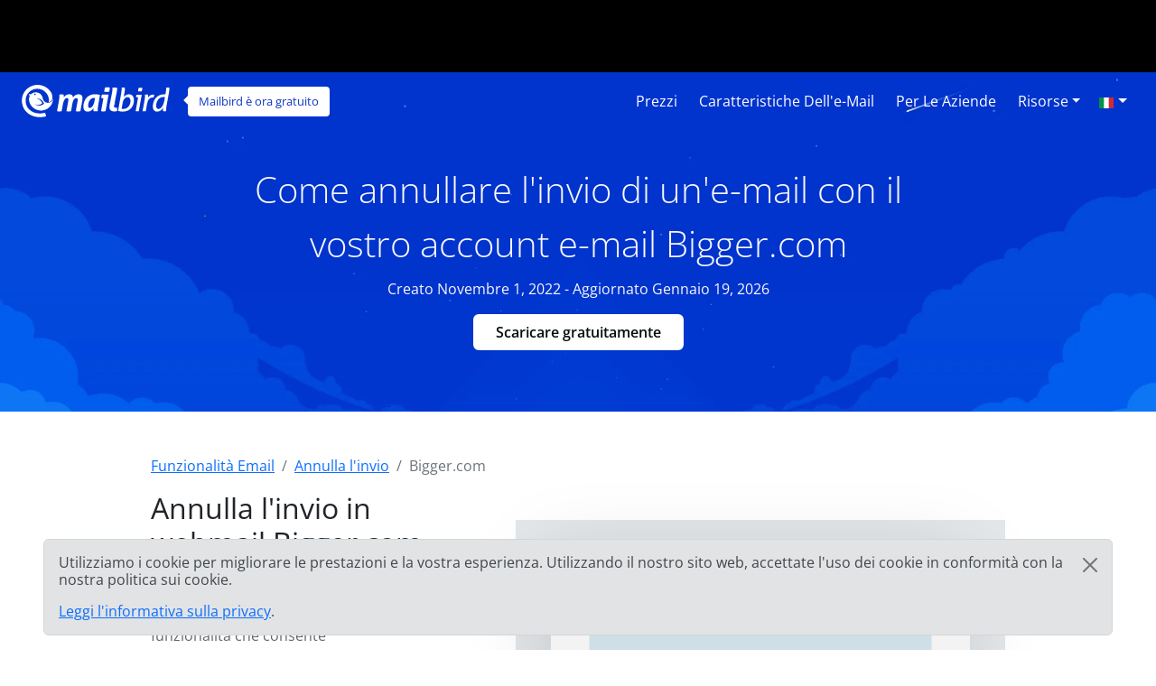

--- FILE ---
content_type: text/html; charset=UTF-8
request_url: https://features.getmailbird.com/it/unsend/bigger-com
body_size: 12245
content:
<!doctype html>
<html lang="it">
    <head>
        <!-- Global Meta Tags -->
                <!-- Required meta tags -->
        <meta charset="utf-8">
        <meta name="viewport" content="width=device-width, initial-scale=1">

        <!-- Multilanguage Alternatives -->
        <link rel="alternate" hreflang="x-default" href="https://features.getmailbird.com/unsend/bigger-com">
        <link rel="alternate" hreflang="es" href=" https://features.getmailbird.com/es/unsend/bigger-com"><link rel="alternate" hreflang="fr" href=" https://features.getmailbird.com/fr/unsend/bigger-com"><link rel="alternate" hreflang="ru" href=" https://features.getmailbird.com/ru/unsend/bigger-com">
        <!-- Preload Assets -->
        <link rel="preload" href="/assets/bootstrap/css/bootstrap.min.css" as="style">
        <link rel="preload" href="/assets/css/style.css" as="style">
        <link rel="preload" fetchpriority="high" as="image" href="/assets/imgs/background-boxblue-hero.webp" type="image/webp">
        <!-- Preload Assets -->

        <!-- Bootstrap CSS -->
        <link rel="stylesheet" href="/assets/bootstrap/css/bootstrap.min.css">
        <link rel="stylesheet" href="/assets/css/style.css">
        <link rel="stylesheet" href="https://www.getmailbird.com/assets/themes/mb1/css/branding.css">

        <!-- Meta Tags -->
        <meta name="robots" content="noindex, follow">
        <meta name="googlebot" content="noindex, follow, max-snippet:-1, max-image-preview:large, max-video-preview:-1">
        <meta name="bingbot" content="noindex, follow, max-snippet:-1, max-image-preview:large, max-video-preview:-1">
        <link rel="canonical" href="https://features.getmailbird.com/it/unsend/bigger-com">
        <meta property="og:locale" content="it">
        <meta property="og:type" content="website">

        <meta property="og:image" content="https://www.getmailbird.com/wp-content/uploads/2022/01/social-image.png">
        <meta property="og:image:width" content="1200">
        <meta property="og:image:height" content="630">
        <meta property="og:url" content="https://features.getmailbird.com/it/unsend/bigger-com">
        <meta property="og:site_name" content="Mailbird Features">
        <meta name="twitter:card" content="summary_large_image">

        <meta name="twitter:image" content="https://www.getmailbird.com/wp-content/uploads/2022/01/social-image.png">

        <!-- Icons -->
        <link rel="icon" href="https://www.getmailbird.com/wp-content/uploads/2016/07/cropped-Mailbird-site-icon-1-32x32.png" sizes="32x32">
        <link rel="icon" href="https://www.getmailbird.com/wp-content/uploads/2016/07/cropped-Mailbird-site-icon-1-192x192.png" sizes="192x192">
        <link rel="apple-touch-icon-precomposed" href="https://www.getmailbird.com/wp-content/uploads/2016/07/cropped-Mailbird-site-icon-1-180x180.png">
        <meta name="msapplication-TileImage" content="https://www.getmailbird.com/wp-content/uploads/2016/07/cropped-Mailbird-site-icon-1-270x270.png">
        <link rel="shortcut icon" href="https://www.getmailbird.com/wp-content/uploads/2014/12/mailbird-favicon.ico" type="image/x-icon">
        <link rel="icon" href="https://www.getmailbird.com/wp-content/uploads/2014/12/mailbird-favicon.ico" type="image/x-icon">

        <!-- Google verification -->
        <meta name="google-site-verification" content="EbcFvgQFpeerDPbcmyvVNQkzIet0L9eF24eoTBeXXAk">
        <!-- Google verification -->

        <script>
        partytown = {
            lib: '/assets/js/~partytown/',
            forward: ['dataLayer.push'],
            resolveUrl: (url, _location, type) => {
                const proxyScriptHosts = ['www.google-analytics.com'];
                if (type === 'script' && !!url && proxyScriptHosts.find((proxyScriptHost) => url.host.includes(proxyScriptHost))) {
                        const oldUrl = url.href;
                        url.href = 'https://features.getmailbird.com/p?url=' + encodeURIComponent(oldUrl);
                }
                return url;
            },
        };
        </script>
        <script>
        /* Partytown 0.7.6 - MIT builder.io */
        !function(t,e,n,i,r,o,a,d,s,c,p,l){function u(){l||(l=1,"/"==(a=(o.lib||"/~partytown/")+(o.debug?"debug/":""))[0]&&(s=e.querySelectorAll('script[type="text/partytown"]'),i!=t?i.dispatchEvent(new CustomEvent("pt1",{detail:t})):(d=setTimeout(f,1e4),e.addEventListener("pt0",w),r?h(1):n.serviceWorker?n.serviceWorker.register(a+(o.swPath||"partytown-sw.js"),{scope:a}).then((function(t){t.active?h():t.installing&&t.installing.addEventListener("statechange",(function(t){"activated"==t.target.state&&h()}))}),console.error):f())))}function h(t){c=e.createElement(t?"script":"iframe"),t||(c.setAttribute("style","display:block;width:0;height:0;border:0;visibility:hidden"),c.setAttribute("aria-hidden",!0)),c.src=a+"partytown-"+(t?"atomics.js?v=0.7.6":"sandbox-sw.html?"+Date.now()),e.body.appendChild(c)}function f(n,r){for(w(),i==t&&(o.forward||[]).map((function(e){delete t[e.split(".")[0]]})),n=0;n<s.length;n++)(r=e.createElement("script")).innerHTML=s[n].innerHTML,e.head.appendChild(r);c&&c.parentNode.removeChild(c)}function w(){clearTimeout(d)}o=t.partytown||{},i==t&&(o.forward||[]).map((function(e){p=t,e.split(".").map((function(e,n,i){p=p[i[n]]=n+1<i.length?"push"==i[n+1]?[]:p[i[n]]||{}:function(){(t._ptf=t._ptf||[]).push(i,arguments)}}))})),"complete"==e.readyState?u():(t.addEventListener("DOMContentLoaded",u),t.addEventListener("load",u))}(window,document,navigator,top,window.crossOriginIsolated);
        </script>

        <!-- Google Tag Manager -->
        <script type="text/partytown">(function(w,d,s,l,i){w[l]=w[l]||[];w[l].push({'gtm.start':
        new Date().getTime(),event:'gtm.js'});var f=d.getElementsByTagName(s)[0],
        j=d.createElement(s),dl=l!='dataLayer'?'&l='+l:'';j.async=true;j.src=
        'https://www.googletagmanager.com/gtm.js?id='+i+dl;f.parentNode.insertBefore(j,f);
        })(window,document,'script','dataLayer','GTM-KQD89NQ');</script>
        <!-- End Google Tag Manager -->

        <!-- Mixpanel -->
        <script type="text/javascript" src="https://www.getmailbird.com/assets/themes/mb1/js/mixpanel-init.js?ver=1759747170" defer></script>
        <!-- Mixpanel -->        <!-- Global Meta Tags -->
        <title>Annullare o annullare l'invio di e-mail nell'account di posta elettronica Bigger.com Gennaio 2026</title>
        <meta name="description" content="Fare clic su Annulla invio entro 10 secondi o fare clic con il pulsante destro del mouse sul messaggio o fare clic sui 3 punti accanto al messaggio e selezionare &quot;Annulla messaggio&quot; per annullare l'invio di e-mail in Bigger.com.">
        <meta property="og:title" content="Annullare o annullare l'invio di e-mail nell'account di posta elettronica Bigger.com Gennaio 2026">
        <meta property="og:description" content="Fare clic su Annulla invio entro 10 secondi o fare clic con il pulsante destro del mouse sul messaggio o fare clic sui 3 punti accanto al messaggio e selezionare &quot;Annulla messaggio&quot; per annullare l'invio di e-mail in Bigger.com.">
        <meta name="twitter:title" content="Annullare o annullare l'invio di e-mail nell'account di posta elettronica Bigger.com Gennaio 2026">
        <meta name="twitter:description" content="Fare clic su Annulla invio entro 10 secondi o fare clic con il pulsante destro del mouse sul messaggio o fare clic sui 3 punti accanto al messaggio e selezionare &quot;Annulla messaggio&quot; per annullare l'invio di e-mail in Bigger.com.">
        <meta property="article:published_time" content="2022-11-01T01:15:00Z">
        <meta property="article:modified_time" content="2026-01-19T01:15:00Z">

            <script type="application/ld+json">
        {
        "@context": "https://schema.org",
        "@type": "Article",
        "image": [
            "https://www.getmailbird.com/wp-content/themes/MailbirdTheme/assets/images/header-mailbird-normal.svg"
        ],
        "author": [
            {
                "@type": "Organization",
                "name": "Mailbird",
                "url": "https://www.getmailbird.com"
            }
        ],
        "headline": "Annullare o annullare l'invio di e-mail nell'account di posta elettronica Bigger.com Gennaio 2026",
        "datePublished": "2022-11-01T01:15:00Z",
        "dateModified": "2026-01-19T01:15:00Z"
        }
    </script>
    </head>
    <body id="feature-pages-unsend" class="feature-pages lang_it" data-alias="setupesp" data-esp="Bigger.com" data-enableCTAs="1">

    <!-- Google Tag Manager -->
    <!-- Google Tag Manager (noscript) -->
<noscript><iframe src="https://www.googletagmanager.com/ns.html?id=GTM-KQD89NQ" height="0" width="0" style="display:none;visibility:hidden"></iframe></noscript>
<!-- End Google Tag Manager (noscript) -->    <!-- Google Tag Manager -->

    <header class="container-fluid py-1 px-4 mb-5">

        <!-- Navigation Bar -->
                <!-- Main Navigation Container -->
        <nav class="navbar navbar-expand-lg navbar-light">

            <!-- Main Logo Area -->
            <div id="mb-logo">
                <a class="navbar-brand" href="https://www.getmailbird.com/" title="Mailbird">
                    <img src="/assets/imgs/header-mailbird-white.svg" alt="Mailbird" width="164" height="36" loading="lazy">
                </a>
            </div>
            <!-- Main Logo Area -->

            <!-- Logo Callout -->
            <div id="mb-callout" class="d-none d-lg-inline-block" onclick="window.open('https://www.getmailbird.com/it/pricing/','_blank');">
                <div>
                    <a href="https://www.getmailbird.com/it/pricing/"  onclick="return false;" target="_blank" class="text-white text-decoration-none">Mailbird è ora gratuito</a>
                </div>
            </div>
            <!-- Logo Callout -->

            <!-- Hamburguer Menu -->
            <button id="mb-nav-hamburguer" class="navbar-toggler border-white" type="button" data-bs-toggle="collapse" data-bs-target="#mb-nav" aria-controls="mb-nav" aria-expanded="false" aria-label="Navigazione">
                <span class="navbar-toggler-icon"></span>
            </button>
            <!-- Hamburguer Menu -->

            <!-- Main Menu -->
            <div id="mb-nav" class="collapse navbar-collapse justify-content-end">
                <ul class="navbar-nav">
                    <li class="nav-item mx-1">
                        <a class="nav-link active text-white fs-6 text-capitalize" aria-current="page" href="https://www.getmailbird.com/it/pricing/">Prezzi</a>
                    </li>
                    <li class="nav-item mx-1">
                        <a class="nav-link text-white fs-6 text-capitalize" href="https://www.getmailbird.com/it/features/">Caratteristiche dell'e-mail</a>
                    </li>
                    <li class="nav-item mx-1">
                        <a class="nav-link text-white fs-6 text-capitalize" href="https://www.getmailbird.com/it/mailbird-business/">Per le aziende</a>
                    </li>
                    <li class="nav-item mx-1 d-none">
                        <a class="nav-link text-white fs-6 text-capitalize" href="#" data-bs-toggle="modal" data-bs-target="#mb-overlay-mailbirdmac">Mailbird per Mac</a>
                    </li>
                    <li class="nav-item dropdown mx-1">
                        <a id="navbarDropdownMenuResources" class="nav-link dropdown-toggle text-white fs-6 text-capitalize" href="#" role="button" data-bs-toggle="dropdown" aria-expanded="false">Risorse</a>
                        <ul class="dropdown-menu" aria-labelledby="navbarDropdownMenuResources">
                            <li><a class="dropdown-item" href="https://www.getmailbird.com/it/blog/">Blog</a></li>
                            <li><a class="dropdown-item" href="https://support.getmailbird.com">Supporto</a></li>
                            <li><a class="dropdown-item" href="https://www.getmailbird.com/it/testimonial/">Cosa dicono di noi</a></li>
                            <li><a class="dropdown-item" href="https://www.getmailbird.com/it/about/">Chi siamo</a></li>
                            <li><a class="dropdown-item" href="https://careers.getmailbird.com/">Stiamo assumendo!</a></li>
                            <li><a class="dropdown-item" href="https://www.getmailbird.com/it/why-choose-mailbird/">Perché Mailbird?</a></li>
                            <li><a class="dropdown-item" href="https://www.getmailbird.com/it/alpha-testers/">I primi adottatori</a></li>
                        </ul>
                    </li>
                    <!-- <li class="nav-item ms-4 me-2">
                        <button type="button" class="btn btn-secondary download-now border-white bg-transparent text-white btn-mb btn-mb-slim btn-mb-3">Scaricare gratuitamente</button>
                    </li> -->
                    <li id="mb-nav-lang" class="nav-item dropdown">
                        <a class="nav-link dropdown-toggle text-white fs-6 text-capitalize" href="/it/unsend/bigger-com" role="button" data-bs-toggle="dropdown" aria-expanded="false"><img width="18" height="12" src="/assets/imgs/flags/it.svg" alt="Italiano" loading="lazy"><span class="d-none">Italiano</span></a>
                        <ul class="dropdown-menu" aria-labelledby="mb-nav-lang">
                            <li id="mb-menu-lang-en"><a title="English" href="/unsend/bigger-com" class="dropdown-item"><img width="18" height="12" src="/assets/imgs/flags/en.svg" alt="English" loading="lazy"><span class="d-none" lang="en">English</span></a></li>
                            <li id="mb-menu-lang-pl"><a title="Polski" href="/pl/unsend/bigger-com" class="dropdown-item"><img width="18" height="12" src="/assets/imgs/flags/pl.svg" alt="Polski" loading="lazy"><span class="d-none" lang="pl">Polski</span></a></li>
                            <li id="mb-menu-lang-es"><a title="Español" href="/es/unsend/bigger-com" class="dropdown-item"><img width="18" height="12" src="/assets/imgs/flags/es.svg" alt="Español" loading="lazy"><span class="d-none" lang="es">Español</span></a></li>
                            <li id="mb-menu-lang-de"><a title="Deutsch" href="/de/unsend/bigger-com" class="dropdown-item"><img width="18" height="12" src="/assets/imgs/flags/de.svg" alt="Deutsch" loading="lazy"><span class="d-none" lang="de">Deutsch</span></a></li>
                            <li id="mb-menu-lang-nl"><a title="Nederlands" href="/nl/unsend/bigger-com" class="dropdown-item"><img width="18" height="12" src="/assets/imgs/flags/nl.svg" alt="Nederlands" loading="lazy"><span class="d-none" lang="nl">Nederlands</span></a></li>
                            <li id="mb-menu-lang-pt"><a title="Português" href="/pt/unsend/bigger-com" class="dropdown-item"><img width="18" height="12" src="/assets/imgs/flags/pt.svg" alt="Português" loading="lazy"><span class="d-none" lang="pt">Português</span></a></li>
                            <li id="mb-menu-lang-fr"><a title="Français" href="/fr/unsend/bigger-com" class="dropdown-item"><img width="18" height="12" src="/assets/imgs/flags/fr.svg" alt="Français" loading="lazy"><span class="d-none" lang="fr">Français</span></a></li>
                            <li id="mb-menu-lang-ru"><a title="русский" href="/ru/unsend/bigger-com" class="dropdown-item"><img width="18" height="12" src="/assets/imgs/flags/ru.svg" alt="русский" loading="lazy"><span class="d-none" lang="ru">русский</span></a></li>
                        </ul>
                    </li>
                </ul>
            </div>
            <!-- Main Menu -->
        </nav>
        <!-- Main Navigation Container -->        <!-- Navigation Bar -->

        <!-- Main Hero Area Contents -->
        <div id="mb-herotext" class="container mt-3 mb-5">
            <div class="row row-contained m-auto">
                <div class="col-xl-9 d-flex flex-column justify-content-center align-items-center m-auto">

                    <h1 class="mt-4 text-light text-center fw-light fs-1 lh-base">Come annullare l'invio di un'e-mail con il vostro account e-mail Bigger.com</h1>

                    <p class="text-light fs-6 lh-base">Creato Novembre 1, 2022 - Aggiornato Gennaio 19, 2026</p>

                    <p><button type="button" class="btn btn-secondary download-now border-white bg-transparent text-white btn-mb btn-mb-slim btn-mb-3">Scaricare gratuitamente</button></p>

                </div>
            </div>
        </div>
        <!-- Main Hero Area Contents -->

    </header>

    <!-- Main Body Container -->
    <main id="feature-content" class="container mt-3">

        <!-- Breadcrumbs -->
        <div class="row align-items-center">
            <div class="col">
                <nav aria-label="breadcrumb">
                    <ol class="breadcrumb" itemscope itemtype="https://schema.org/BreadcrumbList">
                        <li class="breadcrumb-item" itemprop="itemListElement" itemscope itemtype="https://schema.org/ListItem">
                            <a href="https://features.getmailbird.com/" itemprop="item"><span itemprop="name">Funzionalità Email</span></a>
                            <meta itemprop="position" content="1">
                        </li>
                        <li class="breadcrumb-item" itemprop="itemListElement" itemscope itemtype="https://schema.org/ListItem">
                            <a href="/it/unsend" itemscope itemtype="https://schema.org/WebPage" itemprop="item" itemid="/it/unsend"><span itemprop="name">Annulla l'invio</span></a>
                            <meta itemprop="position" content="2">
                        </li>
                        <li class="breadcrumb-item active" aria-current="page" itemprop="itemListElement" itemscope itemtype="https://schema.org/ListItem">
                            <span itemprop="name">Bigger.com</span>
                            <meta itemprop="position" content="3">
                        </li>
                    </ol>
                </nav>
            </div>
        </div>
        <!-- Breadcrumbs -->

        <!-- Feature Overview -->
        <div id="features-intro" class="row align-items-center">
            <div class="col pe-5">
                <h2 class="fs-2 text-dark mb-4">Annulla l'invio in webmail Bigger.com</h2>
                <!-- ESP Logo -->
                <div id="provider-icon-image" class="float-end mb-1">
    <img src="https://www.getmailbird.com/wp-content/themes/MailbirdTheme/assets/images/header-mailbird-normal.svg" width="140" height="80" loading="lazy" alt="bigger.com Logo">
</div>                <!-- ESP Logo -->
                <p>La possibilità di annullare l'invio di un'e-mail è una funzionalità che consente di sospendere l'invio di una e-mail anche dopo aver cliccato 'invio', in modo da potervi apportare delle modifiche, aggiungere un allegato o per rinunciare del tutto all'invio.<br><br>Purtroppo, Bigger.com non offre alcuna funzione di "Annullamento Invio" quando si accede al webmail tramite browser.<br><br><strong>C'è però una buona notizia! Bigger.com supporta IMAP, ed è quindi possibile accedere alla funzione "Annulla Invio" utilizzando un client di posta elettronica desktop come <a href="https://www.getmailbird.com" title="Mailbird Website">Mailbird</a>.</strong></p>
            </div>
            <div class="col-lg-7 col-md-12 m-auto mt-md-3 text-end">


                <div class="row mt-3 mb-3">
                    <div class="col position-relative">

                    <!-- Feature Email Tracking Banner: horizontal -->
                        <div id="feature-banner-overlay-horizontal" class="feature-banner-overlay position-absolute bottom-0 start-50 translate-middle mx-auto feature-banner p-1 text-white d-inline rounded shadow-lg text-center">
                            <img src="/assets/imgs/icon-unsend-solo.svg" alt="Snooze non è disponibile per bigger.com" width="33" height="35" loading="lazy">
                            L'<span class="fw-bold">annullamento dell'invio</span> non è <span class="available-no bg-danger text-uppercase px-1 py-2 mx-1 fw-bold rounded"><span class="border border-white rounded px-2 py-1">non è disponibile</span></span> per bigger.com                        </div>
                        <!-- Feature Email Tracking Banner: horizontal -->

                        <p class="text-center step-img-container py-5">
                            <span id="webmail-login-img" class="d-block mx-auto">
                                <img src="/assets/imgs/login/bigger.com.webp" width="1200" height="737" loading="lazy" alt="bigger.com Webmail Interface" class="h-auto">
                            </span>
                        </p>
                    </div>
                </div>

            </div>
        </div>
        <!-- Feature Overview -->

        <!-- Feature Steps -->
        <div id="featurepages-steps" class="row align-items-center mt-5 featurepages-unsend">
            <div class="col">
                <h2 class="text-dark fs-2 mb-4 text-center fw-normal lh-base">Come annullare l'invio di un messaggio e-mail usando Bigger.com</h2>
                <p>Per ottenere la funzionalità di "annullamento dell'invio" delle e-mail con il vostro account Bigger.com, seguite i passi descritti di seguito. Potrete provare gratuitamente questa funzionalità in Mailbird.</p>
                <ol>
                    <li class="my-5 features-step features-step1">
                        <h3 class="fs-5 text-dark d-inline">Scarica e installa Mailbird</h3>
                        <p class="mt-3"><a href="https://www.getmailbird.com" title="Mailbird Website">Mailbird</a> è un client di posta elettronica desktop adatto a gestire più indirizzi e-mail, grazie alla sua casella di posta elettronica unificata, ma anche grazie alla sua compatibilità con una miriade di provider. Supporta infatti la stragrande maggioranza dei provider di posta elettronica, ed è quindi possibile migliorare la propria esperienza con praticamente ogni tipo di account e-mail, con funzionalità come l'opzione di annullare l'invio di e-mail.<br><br>Quindi, il primo passo sarà  <a href="https://www.getmailbird.com/downloading" title="Download Mailbird">scaricare</a> e installare l'applicazione sul proprio desktop.</p>
                        <!-- Download Banner -->
                        <div id="cta-banner" class="p-4 text-center" onclick="location.href='https://getmailbird.com/downloading/';">
    <button type="button" class="btn btn-secondary download-now text-dark m-3 px-4 fw-semibold">Scaricare Mailbird</button>
</div>                        <!-- Download Banner -->
                    </li>
                    <li class="my-5 features-step features-step2">
                        <h3 class="fs-5 text-dark d-inline">Collega il tuo account Bigger.com</h3>
                        <p class="mt-3">Avviare l'applicazione Mailbird e aggiungere il proprio nome, l'indirizzo Bigger.com e la password. Quindi, attendere la configurazione delle impostazioni del server (<a href="https://www.getmailbird.com/setup/access-bigger-com-via-imap-smtp" title="Istruzioni passo passo per configurare Bigger.com utilizzando SMTP/IMAP/POP3 su qualsiasi client di posta elettronica">o farlo manualmente con queste istruzioni</a>). In seguito sarà possibile aggiungere altri account nel menu Impostazioni.</p>
                        <div class="overlayInstructions mt-5 d-none d-sm-block">
                            <div class="input inputName">MB Unsend 700</div>
                            <div class="input inputUsername">mb_unsend_700@bigger.com</div>
                        </div>
                        <p class="text-center step-img-container">
                            <img src="/assets/imgs/add-account.webp" alt="Collega il tuo account Bigger.com" width="970" height="406" loading="lazy" class="mt-5 mb-4 h-auto">
                        </p>
                    </li>
                    <li class="mt-5 features-step features-step3">
                        <h3 class="fs-5 text-dark d-inline">Vai alla sezione intitolata 'Composizione' in 'Impostazioni'</h3>
                        <p class="mt-3">In questa sezione, è possibile scegliere quanti secondi si hanno a disposizione per utilizzare l'opzione di "annullamento dell'invio" delle e-mail. L'impostazione predefinita è di 15 secondi, ma è possibile estendere questo fino a un massimo di 30 secondi.</p>
                        <p class="text-center step-img-container">
                            <img src="/assets/imgs/unsend1.webp" alt="Collega il tuo account Bigger.com" width="495" height="443" loading="lazy" class="mt-5 mb-4 h-auto">
                        </p>
                    </li>
                </ol>
            </div>
        </div>
        <!-- Feature Steps -->

        <!-- Feature How it Works -->
        <div class="row mt-3 mb-3">
            <div class="col">
                <h3 class="fs-5 text-dark fw-bold">Come si utilizza la funzionalità di annullamento dell'invio</h3>
                <p>Una volta fatto clic sul pulsante <strong>Annulla</strong>, il messaggio tornerà nelle bozze.</p>
                <p class="text-center step-img-container">
                    <img src="/assets/imgs/unsend2.webp" alt="Collega il tuo account Bigger.com" width="308" height="430" loading="lazy" class="mt-5 h-auto steplast">
                </p>
                <p class="mb-5">Sarà possibile trovare la vostra e-mail tra le bozze e modificarla in qualsiasi modo prima d'inviarla di nuovo. Alternativamente, è possibile eliminarla e creare una nuova e-mail.</p>
                <lite-youtube videoid="fPw_kC-ENgs" posterquality="maxresdefault" params="autoplay=0&cc_lang_pref=it&color=red&controls=1&disablekb=0&enablejsapi=1&showinfo=0&cc_load_policy=0&fs=0&hl=it&iv_load_policy=3&loop=1&modestbranding=1&rel=0&html5=1&start=0"></lite-youtube>
            </div>
        </div>
        <!-- Feature How it Works -->

    </main>
    <!-- Main Body Container -->

    <!-- Feature Boxes Area -->
    
        <div id="features-boxes" class="container-fluid text-center my-5 py-5">
            <div class="row m-auto">
                <h4 class="text-dark fs-4">Scopri come puoi mettere il turbo al tuo account Bigger.com</h4>
        
            <div class="col-xl-4 col-sm-6 col-12 text-center mt-3 mb-3">
                <!-- Feature: Send Later -->
                <div class="features-box m-auto pb-3 shadow bg-white">
    <a href="/it/schedule/bigger-com"><img src="/assets/imgs/sendlater-promo.webp" alt="Programma l'invio automatico delle e-mail per un secondo momento" width="478" height="208" loading="lazy" class="m-auto w-100 h-auto"></a>
    <h5 class="fs-5 fw-bold text-start m-4 text-dark">Invia e-mail più tardi</h5>
    <p class="text-start m-4">Programma l'invio automatico delle e-mail per un secondo momento</p>
    <p class="text-start m-4 fw-bold"><a href="/it/schedule/bigger-com" class="text-decoration-none">Altre informazioni su come pianificare le e-mail</a></p>
</div>
                <!-- Feature: Send Later -->
            </div>
        
            <div class="col-xl-4 col-sm-6 col-12 text-center mt-3 mb-3">
                <!-- Feature: Email Snoozing -->
                <div class="features-box m-auto pb-3 shadow bg-white">
    <a href="/it/snooze/bigger-com"><img src="/assets/imgs/snooze-promo.webp" alt="Posticipa alcune e-mail per consentirti di ripulire la posta in arrivo" width="478" height="208" loading="lazy" class="m-auto w-100 h-auto"></a>
    <h5 class="fs-5 fw-bold text-start m-4 text-dark">Posticipa le e-mail</h5>
    <p class="text-start m-4">Posticipa alcune e-mail per consentirti di ripulire la posta in arrivo</p>
    <p class="text-start m-4 fw-bold"><a href="/it/snooze/bigger-com" class="text-decoration-none">Altre informazioni sul Posticipo delle e-mail</a></p>
</div>
                <!-- Feature: Email Snoozing -->
            </div>
        
            <div class="col-xl-4 col-sm-6 col-12 text-center mt-3 mb-3">
                <!-- Feature: Read Receipts -->
                <div class="features-box m-auto pb-3 shadow bg-white">
    <a href="/it/read-receipts/bigger-com"><img src="/assets/imgs/emailtracking-promo.webp" alt="Traccia le tue e-mail per sapere quando sono state lette" width="478" height="208" loading="lazy" class="m-auto w-100 h-auto"></a>
    <h5 class="text-dark fs-5 fw-bold text-start m-4">Conferme di lettura</h5>
    <p class="text-start m-4">Traccia le tue e-mail per sapere quando sono state lette</p>
    <p class="text-start m-4 fw-bold"><a href="/it/read-receipts/bigger-com" class="text-decoration-none">Per saperne di più sulle conferme di lettura</a></p>
</div>
                <!-- Feature: Read Receipts -->
            </div>
        
            </div>
        </div>
        <!-- Feature Boxes Area -->

    <!-- FAQ Section -->
    <div class="container mt-3 mb-5 container-narrow">
        <div class="row">
            <div class="col">
                <div id="faqsOverall" class="col setup-pages-row-section mb-4">
                
                    <h4 class="text-center fs-4 text-dark mb-5">FAQ sulla funzione di annullamento dell'invio di e-mail</h4>

                    <div id="faqRow" class="accordion" itemscope itemtype="https://schema.org/FAQPage">
                        <!-- FAQ Item -->
                        <div id="faq-q1" class="accordion-item faqentry" itemscope itemprop="mainEntity" itemtype="https://schema.org/Question">
                            <h5 id="headingOne" class="accordion-header faqQuestion fs-4" itemprop="name">
                                <button class="accordion-button" type="button" data-bs-toggle="collapse" data-bs-target="#collapseOne" aria-expanded="true" aria-controls="collapseOne">
                                    Si può annullare l'invio di un'e-mail?                                </button>
                            </h5>
                            <div id="collapseOne" class="accordion-collapse collapse show faqAnswer" aria-labelledby="headingOne" data-bs-parent="#faqRow" itemscope itemprop="acceptedAnswer" itemtype="https://schema.org/Answer">
                                <div class="accordion-body" itemprop="text">
                                    <p>Sì, è possibile ritirare un'e-mail dopo averla inviata, ma poiché Bigger.com non offre questa funzionalità, è necessario collegare la propria casella di posta elettronica a Mailbird, che offre a tutti gli utenti questa opzione. Conviene inoltre provare Mailbird per una serie di altre <a href="https://features.getmailbird.com">funzionalità che possono migliorare la produttività</a>, come la casella di posta unificata per la gestione di più account e-mail da un unica vista, l'abilità di posticipare e pianificare le proprie e-mail, il monitoraggio delle e-mail, oltre che alla possibilità di usare più di trenta integrazioni per le applicazioni più utilizzate al mondo.</p>
                                </div>
                            </div>
                        </div>
                        <!-- FAQ Item -->
                        <div id="faq-q2" class="accordion-item faqentry" itemscope itemprop="mainEntity" itemtype="https://schema.org/Question">
                            <h5 id="headingTwo" class="accordion-header faqQuestion fs-4" itemprop="name">
                                <button class="accordion-button collapsed" type="button" data-bs-toggle="collapse" data-bs-target="#collapseTwo" aria-expanded="false" aria-controls="collapseTwo">
                                    Come posso annullare un'e-mail già inviata?                                </button>    
                            </h5>
                            <div id="collapseTwo" class="accordion-collapse collapse faqAnswer" aria-labelledby="headingTwo" data-bs-parent="#faqRow" itemscope itemprop="acceptedAnswer" itemtype="https://schema.org/Answer">
                                <div class="accordion-body" itemprop="text">
                                    <p>In Mailbird è possibile annullare l'invio di un'e-mail facendo clic sul pulsante 'Annulla' che appare dopo aver premuto su 'Invio'. A seconda delle proprie impostazioni, si ha a disposizione fino a 30 secondi per annullare l'invio.</p>
                                </div>
                            </div>
                        </div>
                        <!-- FAQ Item -->
                        <div id="faq-q3" class="accordion-item faqentry" itemscope itemprop="mainEntity" itemtype="https://schema.org/Question">
                            <h5 id="headingThree" class="accordion-header faqQuestion fs-4" itemprop="name">
                                <button class="accordion-button collapsed" type="button" data-bs-toggle="collapse" data-bs-target="#collapseThree" aria-expanded="false" aria-controls="collapseThree">
                                    Come si annulla l'invio di un'e-mail dopo un'ora?                                </button>    
                            </h5>
                            <div id="collapseThree" class="accordion-collapse collapse faqAnswer" aria-labelledby="headingThree" data-bs-parent="#faqRow" itemscope itemprop="acceptedAnswer" itemtype="https://schema.org/Answer">
                                <div class="accordion-body" itemprop="text">
                                    <p>Non è possibile annullare l'invio di un'e-mail in Bigger.com dopo un'ora. Quello che possiamo consigliare è di programmare l'invio delle proprie e-mail in Mailbird. In questo modo, il periodo in cui è possibile modificare il messaggio è di gran lunga superiore alla finestra di soli 30 secondi.</p>
                                </div>
                            </div>
                        </div>
                        <!-- FAQ Item -->
                        <div id="faq-q4" class="accordion-item faqentry" itemscope itemprop="mainEntity" itemtype="https://schema.org/Question">
                            <h5 id="headingFour" class="accordion-header faqQuestion fs-4" itemprop="name">
                                <button class="accordion-button collapsed" type="button" data-bs-toggle="collapse" data-bs-target="#collapseFour" aria-expanded="false" aria-controls="collapseFour">
                                    Il destinatario vedrà se una e-mail è stata annullata?                                </button>
                            </h5>
                            <div id="collapseFour" class="accordion-collapse collapse faqAnswer" aria-labelledby="headingFour" data-bs-parent="#faqRow" itemscope itemprop="acceptedAnswer" itemtype="https://schema.org/Answer">
                                <div class="accordion-body" itemprop="text">
                                    <p>No, non è possibile per nessuno, tranne che per voi stessi, vedere il messaggio non inviato. Una volta fatto clic sul pulsante Annulla, l'e-mail tornerà nelle bozze.</p>
                                </div>
                            </div>
                        </div>
                        <!-- FAQ Item -->
                        <div id="faq-q5" class="accordion-item faqentry" itemscope itemprop="mainEntity" itemtype="https://schema.org/Question">
                            <h5 id="headingFive" class="accordion-header faqQuestion fs-4" itemprop="name">
                                <button class="accordion-button collapsed" type="button" data-bs-toggle="collapse" data-bs-target="#collapseFive" aria-expanded="false" aria-controls="collapseFive">
                                    È possibile annullare l'invio di un'e-mail dopo un giorno?                                </button>
                            </h5>
                            <div id="collapseFive" class="accordion-collapse collapse faqAnswer" aria-labelledby="headingFive" data-bs-parent="#faqRow" itemscope itemprop="acceptedAnswer" itemtype="https://schema.org/Answer">
                                <div class="accordion-body" itemprop="text">
                                    <p>Non è possibile annullare l'invio di un'e-mail dopo un giorno. Per evitare eventuali problemi, si consiglia di utilizzare la funzione di pianificazione per avere più tempo per modificare le vostre e-mail prima di inviarle.</p>
                                </div>
                            </div>
                        </div>
                    </div>
                
                </div>
            </div>
        </div>
    </div>
    <!-- FAQ Section -->

    <!-- Alternative Provider Area -->
    <div id="alternative-providers" class="container-fluid p-5 mt-5 border-top border-light">
        <div class="row row-contained">
            <div class="col text-center container-narrow m-auto">
                <h6 class="m-3 fs-4 text-dark">Utilizzate un altro servizio di posta elettronica?</h6>
                <p>Scegliete il vostro provider dall'elenco sottostante e cliccateci sopra per trovare le istruzioni su come collegarlo a Mailbird.</p>
                <ul class="list-unstyled d-flex flex-row justify-content-between flex-wrap p-0">
                <li class="m-2"><a rel="nofollow" href="/it/unsend/ic-ac-uk" title="Ic.ac.uk">Ic.ac.uk</a></li><li class="m-2"><a href="/it/unsend/sina-com" title="sina.com">sina.com</a></li><li class="m-2"><a href="/it/unsend/bartender-net" title="Bartender.net">Bartender.net</a></li><li class="m-2"><a rel="nofollow" href="/it/unsend/uymail-com" title="Uymail.com">Uymail.com</a></li><li class="m-2"><a rel="nofollow" href="/it/unsend/webfaction-com" title="webfaction.com">webfaction.com</a></li><li class="m-2"><a rel="nofollow" href="/it/unsend/privateecom" title="privateecom">privateecom</a></li><li class="m-2"><a href="/it/unsend/vp-pl" title="Vp.pl">Vp.pl</a></li>                </ul>
            </div>
        </div>
    </div>    <!-- Alternative Provider Area -->

    <!-- Footer Container -->
    <footer class="mt-5">
            <div class="container-fluid bg-light border-top border-bottom p-5 mt-3">
            <div class="row row-contained g-2">
            
                <!-- Tag Line Column -->
                <div id="tagline" class="col-lg-9 col-md-9">Diamo sempre il massimo per far decollare le vostre e-mail!</div>
                <!-- Tag Line Column -->

                <!-- Social Media Icons Column -->
                <div id="socialicons" class="col-lg-3 col-md-3 text-end">

                    <a href="https://www.facebook.com/getmailbird">
                        <img src="/assets/imgs/social-media/footer-logo-facebook-black.svg" alt="facebook" width="24" height="24" loading="lazy">
                    </a>
                    <a href="https://twitter.com/mailbird">
                        <img src="/assets/imgs/social-media/footer-logo-twitterx-black.svg" alt="twitter" width="24" height="24" loading="lazy">
                    </a>
                    <a href="https://www.instagram.com/mailbirdemail/">
                        <img src="/assets/imgs/social-media/footer-logo-instagram-black.svg" alt="instagram" width="24" height="24" loading="lazy">
                    </a>
                    <a href="https://www.linkedin.com/company/mailbird">
                        <img src="/assets/imgs/social-media/footer-logo-linkedin-black.svg" alt="linkedin" width="24" height="24" loading="lazy">
                    </a>
                    <a href="https://www.youtube.com/channel/UC6zF5ogt05lRaD67qqVBnSA">
                        <img src="/assets/imgs/social-media/footer-logo-youtube-black.svg" alt="youtube" width="24" height="24" loading="lazy">
                    </a>

                </div>
                <!-- Social Media Icons Column -->

            </div>
        </div>

        <div id="menucolumns" class="container mt-3">
            <div class="row g-2">
                <div class="d-flex flex-row flex-wrap">
                    <div class="flex-fill px-2">
                        <div class="menutitle">Per saperne di più</div>
                        <ul class="list-unstyled">
                            <li><a href="https://www.getmailbird.com/it/pricing/">Prezzi</a></li>
                            <li><a href="https://features.getmailbird.com">Caratteristiche dell'e-mail</a></li>
                            <li><a href="https://parakeet.getmailbird.com/">Modelli di e-mail gratuiti</a></li>
                            <li><a href="https://flamingo.getmailbird.com/">Firme e-mail gratuite</a></li>
                            <li><a href="https://desktop.getmailbird.com/">Applicazioni desktop Windows</a></li>
                            <li><a href="https://www.getmailbird.com/it/blog/">Blog</a></li>
                        </ul>
                    </div>
                    <div class="flex-fill px-2">
                        <div class="menutitle">AZIENDA</div>
                        <ul class="list-unstyled">
                            <li><a href="https://www.getmailbird.com/it/about/">Chi siamo</a></li>
                            <li><a href="hhttps://careers.getmailbird.com/">Stiamo assumendo!</a></li>
                            <li><a href="https://www.getmailbird.com/it/press/">Media</a></li>
                            <li><a href="https://www.getmailbird.com/it/mailbird-business/">Per le aziende</a></li>
                            <li><a href="https://www.getmailbird.com/it/testimonial/">Cosa dicono di noi</a></li>
                        </ul>
                    </div>
                    <div class="flex-fill px-2">
                        <div class="menutitle">SOSTEGNO</div>
                        <ul class="list-unstyled">
                        <li><a href="https://support.getmailbird.com">Centro assistenza</a></li>
                        <li><a href="https://www.getmailbird.com/it/license-retrieval/">Recupero chiave di licenza</a></li>
                        <li><a href="https://www.getmailbird.com/it/alpha-testers/">I primi adottatori</a></li>
                        <li><a href="https://www.getmailbird.com/it/to-unsubscribe/">Disiscriviti dalla newsletter</a></li>
                        </ul>
                    </div>
                    <div class="flex-fill px-2">
                        <div class="menutitle">IMPOSTAZIONE</div>
                        <ul class="list-unstyled">
                        <li><a href="https://www.getmailbird.com/setup/">Tutte le impostazioni IMAP e SMTP</a></li>
                        <li><a href="https://www.getmailbird.com/setup/access-gmail-com-via-imap-smtp">Gmail.com IMAP SMTP</a></li>
                        <li><a href="https://www.getmailbird.com/setup/access-outlook-com-via-imap-smtp">Outlook.com IMAP SMTP</a></li>
                        <li><a href="https://www.getmailbird.com/setup/access-office365-via-imap-smtp">Office365 IMAP SMTP</a></li>
                        <li><a href="https://www.getmailbird.com/setup/access-yahoo-com-via-imap-smtp">Yahoo.com IMAP SMTP</a></li>
                        <li><a href="https://www.getmailbird.com/setup/access-godaddy-via-imap-smtp">Godaddy IMAP</a></li>
                        </ul>
                    </div>
                    <!--<div class="flex-fill px-2">
                        <div class="menutitle">LE MIGLIORI ALTERNATIVE</div>
                        <ul class="list-unstyled">
                        <li><a href="https://www.getmailbird.com/best-gmail-app-for-windows/">Migliore app Gmail</a></li>
                        <li><a href="https://www.getmailbird.com/mailbird-best-alternative-to-outlook/">La migliore alternativa a Outlook</a></li>
                        <li><a href="https://www.getmailbird.com/the-best-mozilla-thunderbird-alternatives-for-windows/">La migliore alternativa a Thunderbird</a></li>
                        <li><a href="https://www.getmailbird.com/mailbird-best-alternative-windows-live-mail/">La migliore alternativa a Windows Mail</a></li>
                        </ul>
                    </div>-->
                </div>
            </div>
        </div>
        <div id="supportstripe" class="container-fluid bg-light border-top border-bottom p-4 mt-3">
            <div class="row row-contained g-2">
                <div class="col text-end">Supporto: <a href="https://support.getmailbird.com">Centro assistenza</a></div>
            </div>
        </div>
        <div id="footerlinks" class="container-fluid mt-5 mb-5">
            <div class="row row-contained g-2">
                <div class="col-xl-1">
                    <a href="https://www.getmailbird.com/" title="Mailbird">
                        <img src="https://www.getmailbird.com/wp-content/themes/MailbirdTheme/assets/images/footer-logo-mailbird.svg" alt="Mailbird Logo" width="91" height="20" loading="lazy">
                    </a>
                </div>
                <div class="col-xl-3">© Copyright 2012-2026 Mailbird <span style='font-family: sans-serif;'>™</span> Tutti i diritti riservati.<br></div>
                <div class="col-xl-7">
                    <a href="https://www.getmailbird.com/it/license-agreement/">Termini di servizio</a>
                    <a href="https://www.getmailbird.com/it/privacy-policy/">Informativa sulla privacy</a>
                    <a href="https://www.getmailbird.com/it/sitemap/">Mappa del sito</a>
                    <a href="https://clearbit.com" title="Logo del fornitore da clearbit.com" target="_blank" rel="noreferrer">Logo del fornitore da clearbit.com</a>
                </div>
                <div class="col-xl-1">Realizzato con <span class='text-danger'>❤</span></div>
            </div>
        </div>    </footer>
    <!-- Footer Container -->

    <!-- Shared Resources -->
        <!-- Cookie Notice -->
    <div id="mb-footer-lawmsg" class="alert alert-secondary alert-dismissible h6 fade show fixed-bottom mx-5 my-3 d-none" role="alert">
        <p>Utilizziamo i cookie per migliorare le prestazioni e la vostra esperienza. Utilizzando il nostro sito web, accettate l'uso dei cookie in conformità con la nostra politica sui cookie.</p>
        <button type="button" class="btn-close" data-bs-dismiss="alert" aria-label="General.button-close"></button>
        <a href="https://www.getmailbird.com/privacy-policy/">Leggi l'informativa sulla privacy</a>.
    </div>
    <!-- Cookie Notice -->

    <!-- Mailbird for Mac Modal -->
    <div class="modal fade" id="mb-overlay-mailbirdmac" tabindex="-1" aria-labelledby="mailbirdformac" aria-hidden="true">
        <div class="modal-dialog modal-dialog-centered">
            <div class="modal-content text-black">
                <div class="modal-header border-0">
                    <h5 class="modal-title text-center fs-3 fw-semibold m-auto" id="mailbirdformac">
                        <span class="before-closure">Mailbird per Mac è in arrivo</span>
                        <span class="after-closure d-none">General.modal-mac-title-ended</span>
                    </h5>
                    <button type="button" class="btn-close btn-close-black position-absolute top-0 end-0 me-1 mt-1" data-bs-dismiss="modal" aria-label="General.button-close"></button>
                </div>
                <div class="container modal-body">
                    <div class="row row-contained g-2">
                        <div class="col-12 m-auto text-center">
                            <p class="before-closure">Iscriviti per ottenere l'accesso anticipato!</p>
                            <p class="after-closure d-none">General.modal-mac-body-ended</p>
                            <form id="mailbird-mac-form-email" action="#" method="GET" class="px-5 mt-4">
                                <input class="form-control mb-4 mx-auto" name="email" type="email" placeholder="Il vostro indirizzo e-mail">
                                <button type="button" class="btn btn-secondary btn-mb btn-mb-2">Iscriviti</button>
                            </form>
                        </div>
                    </div>
                </div>
            </div>
        </div>
    </div>
    <!-- Mailbird for Mac Modal -->

    <script>
        /* <![CDATA[ */
        const strings = {
            'langcode_url': '/it',
            'email_not_valid': 'L&#039;e-mail sembra non essere valida.  Si prega di controllare l&#039;inserimento.',
            'subscribe_fails': 'Si &egrave; verificato un errore nell&#039;elaborazione della tua iscrizione, riprova pi&ugrave; tardi.',
            'host': 'bigger-com',
            'searchsettings': 'Cerca il provider della tua casella e-mail',
            'typemore': 'Digitare pi&ugrave; lettere',
        };
        /* ]]> */
    </script>

    <script type="application/ld+json">
    {
        "@context": "https://schema.org",
        "@type": "WebSite",
        "name": "Mailbird",
        "alternateName": ["Getmailbird", "MB", "MB 3.0"],
        "url": "https://www.getmailbird.com/"
    }
    </script>
    <script type="application/ld+json">
    {
        "@context": "https://schema.org/",
        "@type": "SoftwareApplication",
        "name": "Mailbird",
        "operatingSystem": "Windows, macOS",
        "applicationCategory": "UtilitiesApplication",
        "aggregateRating": {
            "@type": "AggregateRating",
            "ratingValue": "4.6",
            "ratingCount": "1245"
        },
        "offers": {
            "@type": "Offer",
            "price": "0.00",
            "priceCurrency": "USD"
        }
    }
    </script>
    <script src="/assets/bootstrap/js/bootstrap.bundle.min.js" defer></script>
    <script src="/assets/js/init.js" defer></script>
        <style>
        :root {
            --mb-wb-height: 80px;
            --mb-wb-loadingbg-color: #000000;
            --mb-wb-loading-height: 50px;
            --mb-wb-text-color: #ffffff;
        }
        /* STOP EDITING UNLESS YOU KNOW WHAT YOU ARE DOING */
        @media (min-width: 769px) {
            html { margin-top: var(--mb-wb-height); }
            #mbmainmenu { margin-top: var(--mb-wb-height); }
            @keyframes l14 { 100%  {background-position:right,left,center,right} }
            #UniversalWB {
                position: fixed;
                display: flex;
                justify-content: center;
                align-items: center;
                background-color: var(--mb-wb-loadingbg-color);
                color: var(--mb-wb-text-color);
                height: var(--mb-wb-height);
                width: 100%;
                padding: 0;
                margin: 0;
                top: 0;
            }
            .loader {
                height: var(--mb-wb-loading-height);
                aspect-ratio: 2;
                border: 10px solid var(--mb-wb-loadingbg-color);
                box-sizing: border-box;
                background: radial-gradient(farthest-side,#fff 98%,var(--mb-wb-loadingbg-color)) left/20px 20px, radial-gradient(farthest-side,#fff 98%,var(--mb-wb-loadingbg-color)) left/20px 20px, radial-gradient(farthest-side,#fff 98%,var(--mb-wb-loadingbg-color)) center/20px 20px, radial-gradient(farthest-side,#fff 98%,var(--mb-wb-loadingbg-color)) right/20px 20px, var(--mb-wb-loadingbg-color);
                background-repeat: no-repeat;
                filter: blur(4px) contrast(10);
                animation: l14 1s infinite;
            }
        }
    </style>
    <div id="UniversalWB"><div class="loader"></div></div>
    <script src="https://www.getmailbird.com/it/global/js/wbv3.js" id="banner-js" data-lang="it" data-banner-variant="universal" data-banner-container="#UniversalWB" data-banner-hide="0" defer></script>
        <!-- Shared Resources -->

    <!-- Non-Vital JS Resources -->
    <script type="module" src="https://cdn.jsdelivr.net/npm/@justinribeiro/lite-youtube@1.4.0/lite-youtube.js"></script>
    <!-- Non-Vital JS Resources -->

    <script>(function(){function c(){var b=a.contentDocument||a.contentWindow.document;if(b){var d=b.createElement('script');d.innerHTML="window.__CF$cv$params={r:'9c2f91d838216e2a',t:'MTc2OTI1ODExNQ=='};var a=document.createElement('script');a.src='/cdn-cgi/challenge-platform/scripts/jsd/main.js';document.getElementsByTagName('head')[0].appendChild(a);";b.getElementsByTagName('head')[0].appendChild(d)}}if(document.body){var a=document.createElement('iframe');a.height=1;a.width=1;a.style.position='absolute';a.style.top=0;a.style.left=0;a.style.border='none';a.style.visibility='hidden';document.body.appendChild(a);if('loading'!==document.readyState)c();else if(window.addEventListener)document.addEventListener('DOMContentLoaded',c);else{var e=document.onreadystatechange||function(){};document.onreadystatechange=function(b){e(b);'loading'!==document.readyState&&(document.onreadystatechange=e,c())}}}})();</script><script defer src="https://static.cloudflareinsights.com/beacon.min.js/vcd15cbe7772f49c399c6a5babf22c1241717689176015" integrity="sha512-ZpsOmlRQV6y907TI0dKBHq9Md29nnaEIPlkf84rnaERnq6zvWvPUqr2ft8M1aS28oN72PdrCzSjY4U6VaAw1EQ==" data-cf-beacon='{"version":"2024.11.0","token":"60ff189362874834b7ca3d5c5b306a01","server_timing":{"name":{"cfCacheStatus":true,"cfEdge":true,"cfExtPri":true,"cfL4":true,"cfOrigin":true,"cfSpeedBrain":true},"location_startswith":null}}' crossorigin="anonymous"></script>
</body>
</html>

--- FILE ---
content_type: text/javascript; charset=UTF-8
request_url: https://www.getmailbird.com/it/global/js/wbv3.js
body_size: 13744
content:
function waitUntilFunctionDefined(getter, interval = 100, timeout = 5000) {
    return new Promise((resolve, reject) => {
        const start = Date.now();
    
        const check = () => {
            try {
                const result = getter();
                if (typeof result !== 'undefined' && typeof result === "function") {
                    return resolve(result);
                }
                if (Date.now() - start >= timeout) {
                    return reject(new Error("waitUntilDefined: timeout reached"));
                }
                setTimeout(check, interval);
            } catch (err) {
                reject(err);
            }
        };
    
        check();
    });
}

// Legacy WB: Declare needed variables
var currentSel = document.querySelector('#banner-js');
var bannerContainerSel = document.querySelector('#mbmainwb');
var shownBannerCampaignList = [];
var bannerShownCampaignsCookieName = 'getmailbird_com_shown_campaign_banner_cookie';
var bannerAIWBCookieName = 'getmailbird_com_aiwb_banner_cookie';
var bannerCookieName = 'getmailbird_com_banner_cookie';
var bannerDurationCookieName = 'getmailbird_com_banner_duration_cookie';
var bannerToShow;
var useCustomBanner = false;
var bannerHide = false;
var bannerVariant;
var countdownClock;
var requestOptions = {
	method: 'GET'
};
const highestdiscount = currentSel.dataset.disc || '75';

// // Load crazy egg
// if (readCookie('getmailbird_com_geolocation_cookie') == 'US') {
//     (function() {
//         var script = document.createElement('script');
//         script.type = 'text/javascript';
//         script.src = '//script.crazyegg.com/pages/scripts/0121/7304.js';
//         script.async = true;
//         document.head.appendChild(script);
//     })();
// }

// CTA Experiment Variables & Object
let esp = null;
let cta = null;
const espCookie = 'getmailbird_com_esp_cookie';
const ctaCookie = 'getmailbird_com_cta_cookie';
const bdata = document.querySelector('body');
const cta_esp = document.querySelector('body').dataset.esp || readCookie(espCookie);
const cta_msgs = {
    'best-gmail-app-for-windows': {
      ctaWBmsg: `<span class="hideOnMobile">🎉 Ottieni il <span class="discountnumber">${highestdiscount}% di sconto</span> sulla migliore app Gmail nel 2026</span>`,
      ctaWBbtn: `La migliore app Gmail al ${highestdiscount}% di sconto`,
      ctaWBuniv: `<span class="hideOnMobile">🎉 Ottieni il <span class="discountnumber">${highestdiscount}% di sconto</span> sulla migliore app Gmail nel 2026</span>`,
      ctainArticleBanner: `Ottieni Mailbird, la migliore app per Gmail nel 2026`,
      ctaMainHero: `La migliore app Gmail del 2026`,
      ctaMainPricing: `La migliore app Gmail per Windows`
    },
    'mailbird-best-alternative-to-outlook': {
      ctaWBmsg: `<span class="hideOnMobile">🎉 Ottenere il <span class="discountnumber">${highestdiscount}% di sconto</span> sulla migliore alternativa di Outlook</span>`,
      ctaWBbtn: `La migliore alternativa a Outlook al ${highestdiscount}% di sconto`,
      ctaWBuniv: `<span class="hideOnMobile">🎉 Ottenere il <span class="discountnumber">${highestdiscount}% di sconto</span> sulla migliore alternativa di Outlook</span>`,
      ctainArticleBanner: `Ottenere Mailbird, la migliore alternativa a Outlook`,
      ctaMainHero: `La migliore alternativa a Outlook`,
      ctaMainPricing: `La migliore alternativa a Outlook`
    },
    'the-best-mozilla-thunderbird-alternatives-for-windows': {
      ctaWBmsg: `<span class="hideOnMobile">🎉 Ottieni il <span class="discountnumber">${highestdiscount}% di sconto</span> sulla migliore alternativa a Thunderbird</span>`,
      ctaWBbtn: `La migliore alternativa a Thunderbird al ${highestdiscount}% di sconto`,
      ctaWBuniv: `<span class="hideOnMobile">🎉 Ottieni il <span class="discountnumber">${highestdiscount}% di sconto</span> sulla migliore alternativa a Thunderbird</span>`,
      ctainArticleBanner: `Ottieni Mailbird, la migliore alternativa a Thunderbird`,
      ctaMainHero: `La migliore alternativa a Thunderbird`,
      ctaMainPricing: `La migliore alternativa a Thunderbird`
    },
    'mailbird-best-alternative-windows-live-mail': {
      ctaWBmsg: `<span class="hideOnMobile">🎉 Ottenere il <span class="discountnumber">${highestdiscount}% di sconto</span> sulla migliore alternativa a Windows Live Mail</span>`,
      ctaWBbtn: `La migliore alternativa a Windows Live Mail al ${highestdiscount}% di sconto`,
      ctaWBuniv: `<span class="hideOnMobile">🎉 Ottenere il <span class="discountnumber">${highestdiscount}% di sconto</span> sulla migliore alternativa a Windows Live Mail</span>`,
      ctainArticleBanner: `Ottenere Mailbird, la migliore alternativa a Windows Live Mail`,
      ctaMainHero: `La migliore alternativa a Windows Live Mail`,
      ctaMainPricing: `La migliore alternativa a Windows Live Mail`
    },
    'setupesp': {
      ctaWBmsg: `<span class="hideOnMobile">🎉 Ottenete il <span class="discountnumber">${highestdiscount}% di sconto sul</span> miglior client di posta elettronica ${cta_esp}</span>`,
      ctaWBbtn: `Il miglior client di posta elettronica ${cta_esp} al ${highestdiscount}% di sconto`,
      ctaWBuniv: `<span class="hideOnMobile">🎉 Ottenete il <span class="discountnumber">${highestdiscount}% di sconto sul</span> miglior client di posta elettronica ${cta_esp}</span>`,
      ctainArticleBanner: `Ottenere Mailbird, il miglior client di posta elettronica ${cta_esp}`,
      ctaMainHero: `Il miglior client di posta elettronica ${cta_esp}`,
      ctaMainPricing: `Il miglior client di posta elettronica ${cta_esp}`
    },
    'best-windows-apps-to-manage-multiple-email-accounts': {
      ctaWBmsg: `<span class="hideOnMobile">🎉 Ottenere <span class="discountnumber">${highestdiscount}% di sconto sulla</span> migliore app per gestire più account e-mail</span>`,
      ctaWBbtn: `La migliore app per gestire più account e-mail per ${highestdiscount}% OFF`,
      ctaWBuniv: `<span class="hideOnMobile">🎉 Ottenere <span class="discountnumber">${highestdiscount}% di sconto sulla</span> migliore app per gestire più account e-mail</span>`,
      ctainArticleBanner: `Ottenete Mailbird, la migliore app per gestire più account di posta elettronica`,
      ctaMainHero: `La migliore app per gestire più account e-mail`,
      ctaMainPricing: `La migliore app per gestire più account e-mail`
    },
    'shift-alternative': {
      ctaWBmsg: `<span class="hideOnMobile">🎉 Ottenere <span class="discountnumber">${highestdiscount}% di sconto sulla</span> migliore alternativa Shift in 2026</span>`,
      ctaWBbtn: `Migliore alternativa Shift per ${highestdiscount}% OFF`,
      ctaWBuniv: `<span class="hideOnMobile">🎉 Ottenere <span class="discountnumber">${highestdiscount}% di sconto sulla</span> migliore alternativa Shift in 2026</span>`,
      ctainArticleBanner: `Ottieni Mailbird, la migliore alternativa a Shift in 2026`,
      ctaMainHero: `La migliore alternativa di Shift nell'2026`,
      ctaMainPricing: `La migliore alternativa di Shift nell'2026`
    },
    'best-email-app-for-windows-10': {
      ctaWBmsg: `<span class="hideOnMobile">🎉 Ottenete <span class="discountnumber">${highestdiscount}% di sconto sulla</span> migliore app di posta elettronica per Windows 10 in 2026</span>`,
      ctaWBbtn: `La migliore app di posta elettronica per Windows 10 per ${highestdiscount}% OFF`,
      ctaWBuniv: `<span class="hideOnMobile">🎉 Ottenete <span class="discountnumber">${highestdiscount}% di sconto sulla</span> migliore app di posta elettronica per Windows 10 in 2026</span>`,
      ctainArticleBanner: `Ottieni Mailbird, la migliore app di posta elettronica per Windows 10 in 2026`,
      ctaMainHero: `La migliore app di posta elettronica per Windows 10 in 2026`,
      ctaMainPricing: `L'app di posta elettronica per Windows 10 in 2026`
    },
    'best-email-app-mac': {
      ctaWBmsg: `<span class="hideOnMobile">🎉 Ottenete il <span class="discountnumber">${highestdiscount}% di sconto sul</span> miglior client di posta elettronica per Mac nel 2026</span>`,
      ctaWBbtn: `Il miglior client di posta elettronica per Mac ${highestdiscount}% OFF`,
      ctaWBuniv: `<span class="hideOnMobile">🎉 Ottenete il <span class="discountnumber">${highestdiscount}% di sconto sul</span> miglior client di posta elettronica per Mac nel 2026</span>`,
      ctainArticleBanner: `Ottenere Mailbird, il miglior client di posta elettronica per Mac in 2026`,
      ctaMainHero: `Il miglior client di posta elettronica per Mac del 2026`,
      ctaMainPricing: `Il miglior client di posta elettronica per Mac del 2026`
    },
    'best-email-apps': {
      ctaWBmsg: `<span class="hideOnMobile">🎉 Ottenete il <span class="discountnumber">${highestdiscount}% di sconto sulla</span> migliore app di gestione delle email in 2026</span>`,
      ctaWBbtn: `La migliore app per la gestione della posta elettronica per ${highestdiscount}% OFF`,
      ctaWBuniv: `<span class="hideOnMobile">🎉 Ottenete il <span class="discountnumber">${highestdiscount}% di sconto sulla</span> migliore app di gestione delle email in 2026</span>`,
      ctainArticleBanner: `Ottieni Mailbird, la migliore applicazione per la gestione della posta elettronica nel 2026`,
      ctaMainHero: `La migliore app per la gestione della posta elettronica in 2026`,
      ctaMainPricing: `La migliore app per la gestione della posta elettronica in 2026`
    },
    'best-alternative-to-newton-mail': {
      ctaWBmsg: `<span class="hideOnMobile">🎉 Ottenete <span class="discountnumber">${highestdiscount}% di sconto sulla</span> migliore alternativa Newton nel 2026</span>`,
      ctaWBbtn: `La migliore alternativa a Newton per ${highestdiscount}% OFF`,
      ctaWBuniv: `<span class="hideOnMobile">🎉 Ottenete <span class="discountnumber">${highestdiscount}% di sconto sulla</span> migliore alternativa Newton nel 2026</span>`,
      ctainArticleBanner: `Ottieni Mailbird, la migliore alternativa a Newton in 2026`,
      ctaMainHero: `La migliore alternativa Newton nell'2026`,
      ctaMainPricing: `La migliore alternativa Newton nell'2026`
    },
    'gmail-alternative': {
      ctaWBmsg: `<span class="hideOnMobile">🎉 Ottenete <span class="discountnumber">${highestdiscount}% di sconto sul</span> miglior client e-mail Gmail in 2026</span>`,
      ctaWBbtn: `Il miglior client e-mail Gmail per ${highestdiscount}% OFF`,
      ctaWBuniv: `<span class="hideOnMobile">🎉 Ottenete <span class="discountnumber">${highestdiscount}% di sconto sul</span> miglior client e-mail Gmail in 2026</span>`,
      ctainArticleBanner: `Ottieni Mailbird, il miglior client di posta elettronica Gmail in 2026`,
      ctaMainHero: `Il miglior client di posta elettronica Gmail in 2026`,
      ctaMainPricing: `Il miglior client di posta elettronica Gmail in 2026`
    },
    'alternative-mailspring': {
      ctaWBmsg: `<span class="hideOnMobile">🎉 Ottenere <span class="discountnumber">${highestdiscount}% di sconto sulla</span> migliore Alternativa Mailspring in </span>`,
      ctaWBbtn: `La migliore alternativa a Mailspring per ${highestdiscount}% OFF`,
      ctaWBuniv: `<span class="hideOnMobile">🎉 Ottenere <span class="discountnumber">${highestdiscount}% di sconto sulla</span> migliore Alternativa Mailspring in </span>`,
      ctainArticleBanner: `Ottieni Mailbird, la migliore alternativa a Mailspring in 2026`,
      ctaMainHero: `La migliore alternativa di Mailspring in 2026`,
      ctaMainPricing: `La migliore alternativa di Mailspring in 2026`
    },
    'alternative-fastmail': {
      ctaWBmsg: `<span class="hideOnMobile">🎉 Ottenete <span class="discountnumber">${highestdiscount}% di sconto sul</span> miglior client di posta elettronica Fastmail in 2026</span>`,
      ctaWBbtn: `Il miglior client di posta elettronica Fastmail per ${highestdiscount}% OFF`,
      ctaWBuniv: `<span class="hideOnMobile">🎉 Ottenete <span class="discountnumber">${highestdiscount}% di sconto sul</span> miglior client di posta elettronica Fastmail in 2026</span>`,
      ctainArticleBanner: `Ottenere Mailbird, il miglior client di posta elettronica Fastmail in 2026`,
      ctaMainHero: `Il miglior client di posta elettronica Fastmail in 2026`,
      ctaMainPricing: `Il miglior client di posta elettronica Fastmail in 2026`
    },
    'libero-mail': {
      ctaWBmsg: `<span class="hideOnMobile">🎉 Ottenete <span class="discountnumber">${highestdiscount}% di sconto sul</span> miglior client di posta Libero in 2026</span>`,
      ctaWBbtn: `Il miglior client di posta Libero per ${highestdiscount}% OFF`,
      ctaWBuniv: `<span class="hideOnMobile">🎉 Ottenete <span class="discountnumber">${highestdiscount}% di sconto sul</span> miglior client di posta Libero in 2026</span>`,
      ctainArticleBanner: `Ottieni Mailbird, il miglior client di posta Libero in 2026`,
      ctaMainHero: `Il miglior client di posta di Libero in 2026`,
      ctaMainPricing: `Il miglior client di posta di Libero in 2026`
    },
    'opera-mail': {
      ctaWBmsg: `<span class="hideOnMobile">🎉 Ottieni <span class="discountnumber">${highestdiscount}% di sconto sulla</span> migliore alternativa di posta di Opera in 2026</span>`,
      ctaWBbtn: `La migliore alternativa di Opera Mail per ${highestdiscount}% OFF`,
      ctaWBuniv: `<span class="hideOnMobile">🎉 Ottieni <span class="discountnumber">${highestdiscount}% di sconto sulla</span> migliore alternativa di posta di Opera in 2026</span>`,
      ctainArticleBanner: `Ottieni Mailbird, la migliore alternativa a Opera Mail in 2026`,
      ctaMainHero: `La migliore alternativa a Opera Mail in 2026`,
      ctaMainPricing: `La migliore alternativa a Opera Mail in 2026`
    },
    'superhuman-alternatives': {
      ctaWBmsg: `<span class="hideOnMobile">🎉 Ottenete <span class="discountnumber">${highestdiscount}% di sconto sulla</span> migliore Alternativa Superhuman in 2026</span>`,
      ctaWBbtn: `La migliore alternativa sovrumana per ${highestdiscount}% OFF`,
      ctaWBuniv: `<span class="hideOnMobile">🎉 Ottenete <span class="discountnumber">${highestdiscount}% di sconto sulla</span> migliore Alternativa Superhuman in 2026</span>`,
      ctainArticleBanner: `Ottieni Mailbird, il miglior Superumano Alternativo del 2026`,
      ctaMainHero: `Il miglior Superumano Alternativo del 2026`,
      ctaMainPricing: `La migliore Alternativa Superumana del 2026`
    },
    'best-mac-email-client': {
      ctaWBmsg: `<span class="hideOnMobile">🎉 Ottenete il <span class="discountnumber">${highestdiscount}% di sconto sul</span> miglior client di posta elettronica per Mac nel 2026</span>`,
      ctaWBbtn: `Il miglior client di posta elettronica per Mac ${highestdiscount}% OFF`,
      ctaWBuniv: `<span class="hideOnMobile">🎉 Ottenete il <span class="discountnumber">${highestdiscount}% di sconto sul</span> miglior client di posta elettronica per Mac nel 2026</span>`,
      ctainArticleBanner: `Ottenere Mailbird, il miglior client di posta elettronica per Mac in 2026`,
      ctaMainHero: `Il miglior client di posta elettronica per Mac del 2026`,
      ctaMainPricing: `Il miglior client di posta elettronica per Mac del 2026`
    },
    'best-email-client-windows-10': {
      ctaWBmsg: `<span class="hideOnMobile">🎉 Ottenete <span class="discountnumber">${highestdiscount}% di sconto sulla</span> migliore app di posta elettronica per Windows 10 in 2026</span>`,
      ctaWBbtn: `La migliore app di posta elettronica per Windows 10 per ${highestdiscount}% OFF`,
      ctaWBuniv: `<span class="hideOnMobile">🎉 Ottenete <span class="discountnumber">${highestdiscount}% di sconto sulla</span> migliore app di posta elettronica per Windows 10 in 2026</span>`,
      ctainArticleBanner: `Ottieni Mailbird, la migliore app di posta elettronica per Windows 10 in 2026`,
      ctaMainHero: `La migliore app di posta elettronica per Windows 10 in 2026`,
      ctaMainPricing: `L'app di posta elettronica per Windows 10 in 2026`
    },
    'windows-alternatives-to-the-best-mac-email-client': {
      ctaWBmsg: `<span class="hideOnMobile">🎉 Ottenere <span class="discountnumber">${highestdiscount}% di sconto sul</span> miglior equivalente di Apple Mail per Windows</span>`,
      ctaWBbtn: `Il miglior equivalente di Apple Mail per Windows per ${highestdiscount}% OFF`,
      ctaWBuniv: `<span class="hideOnMobile">🎉 Ottenere <span class="discountnumber">${highestdiscount}% di sconto sul</span> miglior equivalente di Apple Mail per Windows</span>`,
      ctainArticleBanner: `Ottenere Mailbird, il miglior equivalente di Apple Mail per Windows`,
      ctaMainHero: `Il miglior equivalente di Apple Mail per Windows`,
      ctaMainPricing: `Il miglior equivalente di Apple Mail per Windows`
    },
    'thunderbird-vs-outlook': {
      ctaWBmsg: `<span class="hideOnMobile">🎉 Ottenete il <span class="discountnumber">${highestdiscount}% di sconto sulla</span> migliore app di gestione delle email in 2026</span>`,
      ctaWBbtn: `La migliore app per la gestione della posta elettronica per ${highestdiscount}% OFF`,
      ctaWBuniv: `<span class="hideOnMobile">🎉 Ottenete il <span class="discountnumber">${highestdiscount}% di sconto sulla</span> migliore app di gestione delle email in 2026</span>`,
      ctainArticleBanner: `Ottieni Mailbird, la migliore applicazione per la gestione della posta elettronica nel 2026`,
      ctaMainHero: `La migliore app per la gestione della posta elettronica in 2026`,
      ctaMainPricing: `La migliore app per la gestione della posta elettronica in 2026`
    },
    'incredimail-windows-10-email-client-alternatives': {
      ctaWBmsg: `<span class="hideOnMobile">🎉 Ottenete <span class="discountnumber">${highestdiscount}% di sconto sulla</span> migliore alternativa a IncrediMail</span>`,
      ctaWBbtn: `La migliore alternativa a IncrediMail per ${highestdiscount}% OFF`,
      ctaWBuniv: `<span class="hideOnMobile">🎉 Ottenete <span class="discountnumber">${highestdiscount}% di sconto sulla</span> migliore alternativa a IncrediMail</span>`,
      ctainArticleBanner: `Ottenere Mailbird, la migliore alternativa a IncrediMail`,
      ctaMainHero: `La migliore alternativa a IncrediMail`,
      ctaMainPricing: `La migliore alternativa a IncrediMail`
    },
    'list-of-best-email-clients-multiple-accounts': {
      ctaWBmsg: `<span class="hideOnMobile">🎉 Ottenere <span class="discountnumber">${highestdiscount}% di sconto sulla</span> migliore app per gestire più account e-mail</span>`,
      ctaWBbtn: `La migliore app per gestire più account e-mail per ${highestdiscount}% OFF`,
      ctaWBuniv: `<span class="hideOnMobile">🎉 Ottenere <span class="discountnumber">${highestdiscount}% di sconto sulla</span> migliore app per gestire più account e-mail</span>`,
      ctainArticleBanner: `Ottenete Mailbird, la migliore app per gestire più account di posta elettronica`,
      ctaMainHero: `La migliore app per gestire più account e-mail`,
      ctaMainPricing: `La migliore app per gestire più account e-mail`
    },
    'why-is-mailbird-the-best-alternative-to-thunderbird': {
      ctaWBmsg: `<span class="hideOnMobile">🎉 Ottieni il <span class="discountnumber">${highestdiscount}% di sconto</span> sulla migliore alternativa a Thunderbird</span>`,
      ctaWBbtn: `La migliore alternativa a Thunderbird al ${highestdiscount}% di sconto`,
      ctaWBuniv: `<span class="hideOnMobile">🎉 Ottieni il <span class="discountnumber">${highestdiscount}% di sconto</span> sulla migliore alternativa a Thunderbird</span>`,
      ctainArticleBanner: `Ottieni Mailbird, la migliore alternativa a Thunderbird`,
      ctaMainHero: `La migliore alternativa a Thunderbird`,
      ctaMainPricing: `La migliore alternativa a Thunderbird`
    },
    'email-management-software': {
      ctaWBmsg: `<span class="hideOnMobile">🎉 Ottenete il <span class="discountnumber">${highestdiscount}% di sconto sulla</span> migliore app di gestione delle email in 2026</span>`,
      ctaWBbtn: `La migliore app per la gestione della posta elettronica per ${highestdiscount}% OFF`,
      ctaWBuniv: `<span class="hideOnMobile">🎉 Ottenete il <span class="discountnumber">${highestdiscount}% di sconto sulla</span> migliore app di gestione delle email in 2026</span>`,
      ctainArticleBanner: `Ottieni Mailbird, la migliore applicazione per la gestione della posta elettronica nel 2026`,
      ctaMainHero: `La migliore app per la gestione della posta elettronica in 2026`,
      ctaMainPricing: `La migliore app per la gestione della posta elettronica in 2026`
    },
};


if (document.readyState === "loading") {
  document.addEventListener("DOMContentLoaded", initWB);
} else {
  initWB();
}

// We only begin this after pageload
function initWB() {
    // Check if page has bright-header and is not blog template
	let isBrightHeader = !!document.querySelector("header.bright-header .navbar") && !document.querySelector(".blog-template");
    let wbCSS = loadReq('wbCss', isBrightHeader
        ? 'https://www.getmailbird.com/assets/themes/v2/css/wb.css'
        : 'https://www.getmailbird.com/assets/themes/mb1/css/wbV2.css', 'css');
    let brandingCSS = loadReq('brandingCss', 'https://www.getmailbird.com/assets/themes/mb1/css/branding.css', 'css');
    
    // Only start WB after our requirements have been loaded
    Promise.all([wbCSS, brandingCSS]).then((values) => {
        if(getParameterByName('expDisable') != 1) {
            doWB();
        }
    });
}

function doCTA() {
    
    // Only enable functionality on pages where it is explicitly set
    if(!bdata.dataset.enablectas || bdata.dataset.enablectas != 1) {
        return;
    }
    
    // Read from cookie if value is available
    if(readCookie(ctaCookie) !== null){
        cta = readCookie(ctaCookie);
    }
    if(readCookie(espCookie) !== null){
        esp = readCookie(espCookie);
    }
    
    // let applicable pages override the cookie when visited
    if(bdata.dataset.alias && cta_msgs[bdata.dataset.alias]){
        cta = bdata.dataset.alias;
        
        // Only create cookie if new, do not reset pre-existing cookie
        if(readCookie(ctaCookie) === null) {
            createCookie(ctaCookie, cta, 3650);
            createCookie("getmailbird_com_Campaign_Name_cookie", cta, 7);
        }
        
    }
    
    // let applicable pages override the cookie when visited
    if(bdata.dataset.esp){
        esp = bdata.dataset.esp;
        
        // Only create cookie if new, do not reset pre-existing cookie
        if(readCookie(espCookie) === null) {
            createCookie(espCookie, esp, 3650);
            createCookie("getmailbird_com_Campaign_Name_cookie", cta + ':' + esp, 7);
        }
        
    }

    // Define CTA object (only edit to add more selectors as needed)
    if(cta) {
        let replaceCTA = {
            'best-gmail-app-for-windows': {
                ctaWBmsg: {
                    selector: '#UniversalWB p span.hideOnMobile'
                },
                ctaWBbtn: {
                    selector: '#UniversalWB .wbCTA .buy-now'
                },
                ctainArticleBanner: {
                    selector: '.banners-best-email-app p span'
                },
                ctaMainHero: {
                    selector: '.tpl_3 #mb-hero-main h1'
                },
                ctaMainPricing: {
                    selector: '.tpl_70 #hero-main h1'
                },
            },
            'mailbird-best-alternative-to-outlook': {
                ctaWBmsg: {
                    selector: '#UniversalWB p span.hideOnMobile'
                },
                ctaWBbtn: {
                    selector: '#UniversalWB .wbCTA .buy-now'
                },
                ctainArticleBanner: {
                    selector: '.banners-best-email-app p span'
                },
                ctaMainHero: {
                    selector: '.tpl_3 #mb-hero-main h1'
                },
                ctaMainPricing: {
                    selector: '.tpl_70 #hero-main h1'
                },
            },
            'the-best-mozilla-thunderbird-alternatives-for-windows': {
                ctaWBmsg: {
                    selector: '#UniversalWB p span.hideOnMobile'
                },
                ctaWBbtn: {
                    selector: '#UniversalWB .wbCTA .buy-now'
                },
                ctainArticleBanner: {
                    selector: '.banners-best-email-app p span'
                },
                ctaMainHero: {
                    selector: '.tpl_3 #mb-hero-main h1'
                },
                ctaMainPricing: {
                    selector: '.tpl_70 #hero-main h1'
                },
            },
            'mailbird-best-alternative-windows-live-mail': {
                ctaWBmsg: {
                    selector: '#UniversalWB p span.hideOnMobile'
                },
                ctaWBbtn: {
                    selector: '#UniversalWB .wbCTA .buy-now'
                },
                ctainArticleBanner: {
                    selector: '.banners-best-email-app p span'
                },
                ctaMainHero: {
                    selector: '.tpl_3 #mb-hero-main h1'
                },
                ctaMainPricing: {
                    selector: '.tpl_70 #hero-main h1'
                },
            },
            'setupesp': {
                ctaWBmsg: {
                    selector: '#UniversalWB p span.hideOnMobile'
                },
                ctaWBbtn: {
                    selector: '#UniversalWB .wbCTA .buy-now'
                },
                ctainArticleBanner: {
                    selector: '.banners-best-email-app p span'
                },
                ctaMainHero: {
                    selector: '.tpl_3 #mb-hero-main h1'
                },
                ctaMainPricing: {
                    selector: '.tpl_70 #hero-main h1'
                },
            },
            'best-windows-apps-to-manage-multiple-email-accounts': {
                ctaWBmsg: {
                    selector: '#UniversalWB p span.hideOnMobile'
                },
                ctaWBbtn: {
                    selector: '#UniversalWB .wbCTA .buy-now'
                },
                ctainArticleBanner: {
                    selector: '.banners-best-email-app p span'
                },
                ctaMainHero: {
                    selector: '.tpl_3 #mb-hero-main h1'
                },
                ctaMainPricing: {
                    selector: '.tpl_70 #hero-main h1'
                },
            },
            'shift-alternative': {
                ctaWBmsg: {
                    selector: '#UniversalWB p span.hideOnMobile'
                },
                ctaWBbtn: {
                    selector: '#UniversalWB .wbCTA .buy-now'
                },
                ctainArticleBanner: {
                    selector: '.banners-best-email-app p span'
                },
                ctaMainHero: {
                    selector: '.tpl_3 #mb-hero-main h1'
                },
                ctaMainPricing: {
                    selector: '.tpl_70 #hero-main h1'
                },
            },
            'best-email-app-for-windows-10': {
                ctaWBmsg: {
                    selector: '#UniversalWB p span.hideOnMobile'
                },
                ctaWBbtn: {
                    selector: '#UniversalWB .wbCTA .buy-now'
                },
                ctainArticleBanner: {
                    selector: '.banners-best-email-app p span'
                },
                ctaMainHero: {
                    selector: '.tpl_3 #mb-hero-main h1'
                },
                ctaMainPricing: {
                    selector: '.tpl_70 #hero-main h1'
                },
            },
            'best-email-app-mac': {
                ctaWBmsg: {
                  selector: '#UniversalWB p span.hideOnMobile'
                },
                ctaWBbtn: {
                  selector: '#UniversalWB .wbCTA .buy-now'
                },
                ctainArticleBanner: {
                  selector: '.banners-best-email-app p span'
                },
                ctaMainHero: {
                  selector: '.tpl_3 #mb-hero-main h1'
                },
                ctaMainPricing: {
                  selector: '.tpl_70 #hero-main h1'
                },
            },
            'best-email-apps': {
                ctaWBmsg: {
                  selector: '#UniversalWB p span.hideOnMobile'
                },
                ctaWBbtn: {
                  selector: '#UniversalWB .wbCTA .buy-now'
                },
                ctainArticleBanner: {
                  selector: '.banners-best-email-app p span'
                },
                ctaMainHero: {
                  selector: '.tpl_3 #mb-hero-main h1'
                },
                ctaMainPricing: {
                  selector: '.tpl_70 #hero-main h1'
                },
            },
            'best-alternative-to-newton-mail': {
                ctaWBmsg: {
                  selector: '#UniversalWB p span.hideOnMobile'
                },
                ctaWBbtn: {
                  selector: '#UniversalWB .wbCTA .buy-now'
                },
                ctainArticleBanner: {
                  selector: '.banners-best-email-app p span'
                },
                ctaMainHero: {
                  selector: '.tpl_3 #mb-hero-main h1'
                },
                ctaMainPricing: {
                  selector: '.tpl_70 #hero-main h1'
                },
            },
            'gmail-alternative': {
                ctaWBmsg: {
                  selector: '#UniversalWB p span.hideOnMobile'
                },
                ctaWBbtn: {
                  selector: '#UniversalWB .wbCTA .buy-now'
                },
                ctainArticleBanner: {
                  selector: '.banners-best-email-app p span'
                },
                ctaMainHero: {
                  selector: '.tpl_3 #mb-hero-main h1'
                },
                ctaMainPricing: {
                  selector: '.tpl_70 #hero-main h1'
                },
            },
            'alternative-mailspring': {
                ctaWBmsg: {
                  selector: '#UniversalWB p span.hideOnMobile'
                },
                ctaWBbtn: {
                  selector: '#UniversalWB .wbCTA .buy-now'
                },
                ctainArticleBanner: {
                  selector: '.banners-best-email-app p span'
                },
                ctaMainHero: {
                  selector: '.tpl_3 #mb-hero-main h1'
                },
                ctaMainPricing: {
                  selector: '.tpl_70 #hero-main h1'
                },
            },
            'alternative-fastmail': {
                ctaWBmsg: {
                  selector: '#UniversalWB p span.hideOnMobile'
                },
                ctaWBbtn: {
                  selector: '#UniversalWB .wbCTA .buy-now'
                },
                ctainArticleBanner: {
                  selector: '.banners-best-email-app p span'
                },
                ctaMainHero: {
                  selector: '.tpl_3 #mb-hero-main h1'
                },
                ctaMainPricing: {
                  selector: '.tpl_70 #hero-main h1'
                },
            },
            'libero-mail': {
                ctaWBmsg: {
                  selector: '#UniversalWB p span.hideOnMobile'
                },
                ctaWBbtn: {
                  selector: '#UniversalWB .wbCTA .buy-now'
                },
                ctainArticleBanner: {
                  selector: '.banners-best-email-app p span'
                },
                ctaMainHero: {
                  selector: '.tpl_3 #mb-hero-main h1'
                },
                ctaMainPricing: {
                  selector: '.tpl_70 #hero-main h1'
                },
            },
            'opera-mail': {
                ctaWBmsg: {
                  selector: '#UniversalWB p span.hideOnMobile'
                },
                ctaWBbtn: {
                  selector: '#UniversalWB .wbCTA .buy-now'
                },
                ctainArticleBanner: {
                  selector: '.banners-best-email-app p span'
                },
                ctaMainHero: {
                  selector: '.tpl_3 #mb-hero-main h1'
                },
                ctaMainPricing: {
                  selector: '.tpl_70 #hero-main h1'
                },
            },
            'superhuman-alternatives': {
                ctaWBmsg: {
                  selector: '#UniversalWB p span.hideOnMobile'
                },
                ctaWBbtn: {
                  selector: '#UniversalWB .wbCTA .buy-now'
                },
                ctainArticleBanner: {
                  selector: '.banners-best-email-app p span'
                },
                ctaMainHero: {
                  selector: '.tpl_3 #mb-hero-main h1'
                },
                ctaMainPricing: {
                  selector: '.tpl_70 #hero-main h1'
                },
            },
            'best-mac-email-client': {
                ctaWBmsg: {
                  selector: '#UniversalWB p span.hideOnMobile'
                },
                ctaWBbtn: {
                  selector: '#UniversalWB .wbCTA .buy-now'
                },
                ctainArticleBanner: {
                  selector: '.banners-best-email-app p span'
                },
                ctaMainHero: {
                  selector: '.tpl_3 #mb-hero-main h1'
                },
                ctaMainPricing: {
                  selector: '.tpl_70 #hero-main h1'
                },
            },
            'best-email-client-windows-10': {
                ctaWBmsg: {
                  selector: '#UniversalWB p span.hideOnMobile'
                },
                ctaWBbtn: {
                  selector: '#UniversalWB .wbCTA .buy-now'
                },
                ctainArticleBanner: {
                  selector: '.banners-best-email-app p span'
                },
                ctaMainHero: {
                  selector: '.tpl_3 #mb-hero-main h1'
                },
                ctaMainPricing: {
                  selector: '.tpl_70 #hero-main h1'
                },
            },
            'windows-alternatives-to-the-best-mac-email-client': {
                ctaWBmsg: {
                  selector: '#UniversalWB p span.hideOnMobile'
                },
                ctaWBbtn: {
                  selector: '#UniversalWB .wbCTA .buy-now'
                },
                ctainArticleBanner: {
                  selector: '.banners-best-email-app p span'
                },
                ctaMainHero: {
                  selector: '.tpl_3 #mb-hero-main h1'
                },
                ctaMainPricing: {
                  selector: '.tpl_70 #hero-main h1'
                },
            },
            'thunderbird-vs-outlook': {
                ctaWBmsg: {
                  selector: '#UniversalWB p span.hideOnMobile'
                },
                ctaWBbtn: {
                  selector: '#UniversalWB .wbCTA .buy-now'
                },
                ctainArticleBanner: {
                  selector: '.banners-best-email-app p span'
                },
                ctaMainHero: {
                  selector: '.tpl_3 #mb-hero-main h1'
                },
                ctaMainPricing: {
                  selector: '.tpl_70 #hero-main h1'
                },
            },
            'incredimail-windows-10-email-client-alternatives': {
                ctaWBmsg: {
                  selector: '#UniversalWB p span.hideOnMobile'
                },
                ctaWBbtn: {
                  selector: '#UniversalWB .wbCTA .buy-now'
                },
                ctainArticleBanner: {
                  selector: '.banners-best-email-app p span'
                },
                ctaMainHero: {
                  selector: '.tpl_3 #mb-hero-main h1'
                },
                ctaMainPricing: {
                  selector: '.tpl_70 #hero-main h1'
                },
            },
            'list-of-best-email-clients-multiple-accounts': {
                ctaWBmsg: {
                  selector: '#UniversalWB p span.hideOnMobile'
                },
                ctaWBbtn: {
                  selector: '#UniversalWB .wbCTA .buy-now'
                },
                ctainArticleBanner: {
                  selector: '.banners-best-email-app p span'
                },
                ctaMainHero: {
                  selector: '.tpl_3 #mb-hero-main h1'
                },
                ctaMainPricing: {
                  selector: '.tpl_70 #hero-main h1'
                },
            },
            'why-is-mailbird-the-best-alternative-to-thunderbird': {
                ctaWBmsg: {
                  selector: '#UniversalWB p span.hideOnMobile'
                },
                ctaWBbtn: {
                  selector: '#UniversalWB .wbCTA .buy-now'
                },
                ctainArticleBanner: {
                  selector: '.banners-best-email-app p span'
                },
                ctaMainHero: {
                  selector: '.tpl_3 #mb-hero-main h1'
                },
                ctaMainPricing: {
                  selector: '.tpl_70 #hero-main h1'
                },
            },
            'email-management-software': {
                ctaWBmsg: {
                  selector: '#UniversalWB p span.hideOnMobile'
                },
                ctaWBbtn: {
                  selector: '#UniversalWB .wbCTA .buy-now'
                },
                ctainArticleBanner: {
                  selector: '.banners-best-email-app p span'
                },
                ctaMainHero: {
                  selector: '.tpl_3 #mb-hero-main h1'
                },
                ctaMainPricing: {
                  selector: '.tpl_70 #hero-main h1'
                },
            },
        };

        // Do actual replacement (if selector matches / exists)
        if(replaceCTA[cta]) {
            let el = replaceCTA[cta];
            for (const [k, v] of Object.entries(replaceCTA[cta])) {
                let isForWB = k == 'ctaWBmsg' || k == 'ctaWBbtn';
                let isWBCustomCampaign = bannerToShow != null && bannerToShow.campaign != null && bannerToShow.campaign != '';
                
                if(!isForWB && !isWBCustomCampaign){
                    let matches = document.querySelectorAll(v.selector);
                    if(matches) {
                        matches.forEach((match) => {
                            match.innerHTML = cta_msgs[cta][k];
                        });
                    }
                }
            }
        }
    }
}

function doWB() {
    
	// Detect language id for fetching banner from cache
	var parameters = '';
	if(currentSel && (currentSel.getAttribute('data-lang') && currentSel.getAttribute('data-lang') != '')){
		parameters = 'lang=' + currentSel.getAttribute('data-lang');	
	} else if(typeof lang_code !== 'undefined' && lang_code != 'en') {
		parameters = 'lang=' + lang_code;
	}
	if(readCookie('getmailbird_com_geolocation_cookie')){
	    parameters += (parameters.length > 0 ? '&' : '') + 'country=' + readCookie('getmailbird_com_geolocation_cookie');
	}

	var wbid = parseInt(getParameterByName('wbid'));
	if (location.hostname == 'staging.getmailbird.com' && !!wbid) {
	    currentSel.setAttribute('data-banner-id', wbid);
	}

	// Read shown banner from cookies
	if(readCookie(bannerShownCampaignsCookieName) == null){
		createCookie(bannerShownCampaignsCookieName, JSON.stringify(shownBannerCampaignList), 3650);
	}
	shownBannerCampaignList = JSON.parse(decodeURIComponent(readCookie(bannerShownCampaignsCookieName)));
	
	// Read custom banner hide from attribute
	if(currentSel && (currentSel.getAttribute('data-banner-hide') && currentSel.getAttribute('data-banner-hide') != '')){
		bannerHide = currentSel.getAttribute('data-banner-hide') == '1';
	}
	
	// Read custom container name from attribute
	if(currentSel && (currentSel.getAttribute('data-banner-container') && currentSel.getAttribute('data-banner-container') != '' && document.querySelector(currentSel.getAttribute('data-banner-container')))){
		bannerContainerSel = document.querySelector(currentSel.getAttribute('data-banner-container'));
	}
	
	// Read custom banner variant from attribute
	if(currentSel && (currentSel.getAttribute('data-banner-variant') && currentSel.getAttribute('data-banner-variant') != '')){
		bannerVariant = currentSel.getAttribute('data-banner-variant');
	}	
	
	// Fetch WB
	// Fetch custom banner if there's data-banner-id attribute defined 
	if(currentSel && (currentSel.getAttribute('data-banner-id') && currentSel.getAttribute('data-banner-id') != '')){
		useCustomBanner = true;
		let bannerUrl = 'https://www.getmailbird.com/banner/get-banner.php?' + parameters + '&id=' + currentSel.getAttribute('data-banner-id');
		if(currentSel.dataset.disc)
		    bannerUrl += '&disc=' + currentSel.dataset.disc;

		// Check if we are in staging
		if(location.hostname == 'staging.getmailbird.com')
		    bannerUrl = bannerUrl.replace('www.getmailbird.com', 'staging.getmailbird.com');

		// Fetch custom banner from cache 
		fetch(bannerUrl, requestOptions)
		.then(response => response.json())
		.then(result => { 
			bannerToShow = result;
			initBanner();
		})
		.catch(error => { 
			console.log(error);
		});
	} else {
		let bannerUrl = 'https://www.getmailbird.com/banner/get-banners.php?' + parameters;
		if(currentSel.dataset.disc)
		    bannerUrl += '&disc=' + currentSel.dataset.disc;

		// Check if we are in staging
		if(location.hostname == 'staging.getmailbird.com')
		    bannerUrl = bannerUrl.replace('www.getmailbird.com', 'staging.getmailbird.com');

		// Fetch all eligible banner from cache
		fetch(bannerUrl, requestOptions)
		.then(response => response.json())
		.then(result => { 
			if(result != null && result.length > 0) {
				banners = result;
			}
			initBanner();
		})
		.catch(error => { 
			console.log(error);
		});
	}
}

function closeBanner(){
    if(bannerToShow && bannerToShow.campaign == 'aiwb')
        return;
    
	if(bannerContainerSel)
		bannerContainerSel.remove();
	
	document.documentElement.style.setProperty('margin-top', '0');
	
	// Unhide any navigation download button if present
	if(document.querySelector('#nav-cta-button') && !window.location.href.includes('downloading')) {
		document.querySelector('#nav-cta-button').classList.remove('d-none');
	}
	
// 	// Fix Main Website floating navigation
// 	if (document.querySelector('#mbmainmenu')) {
// 	    if (!document.querySelector('#UniversalAnnouncement')) {
//     		document.querySelector('#mbmainmenu').style.setProperty('margin-top', '0');
//     		document.querySelector('#mbmainmenu').style.setProperty('--mb-wb-height', '0');
// 	    } else {
// 	        let universalAnnouncementEl = document.querySelector('#UniversalAnnouncement');
// 	        switch (universalAnnouncementEl.getAttribute('data-os')) {
// 	            case 'mac':
// 	                let isMac = navigator.userAgent.toLowerCase().indexOf("mac") > -1;
// 	                if (!isMac) break;
//                 case 'windows':
// 	                let isWindows = navigator.userAgent.toLowerCase().indexOf("windows") > -1;
// 	                if (!isWindows) break;
//                 default:
//                     if(['www.getmailbird.com', 'staging.getmailbird.com'].includes(location.hostname)) {
//                         if(document.querySelector('#mbmainmenu')) {
//                             document.querySelector('#mbmainmenu').setAttribute('style', 'top: var(--mb-wb-height)');
//                         }
//                         if(document.querySelector('#UniversalAnnouncement')) {
//                             document.querySelector('#UniversalAnnouncement').setAttribute('style', '');
//                         }
//                     }
//                     break;
// 	        }
// 	    }
// 	}
}

function initBanner(){
    // Show loader
    if (bannerContainerSel) {
        bannerContainerSel.innerHTML = '<div class="loader"></div>';
    }
    
	const currentDate = new Date();

	// If not custom, then we run logic to select banner from the list
	if(!useCustomBanner){
		banners.forEach(function(wb) {
		    // Ignore 'aiwb' banner campaign
		    if(wb.campaign == 'aiwb') return;
			// Check if banner variant is specified
			if(bannerVariant == null || (bannerVariant != null && wb.variant == bannerVariant))
				{
					// If banner doesn't have start or end date
					// Or if banner has start or end date and current time is within the start and end date
					if ((wb.start == null || (wb.start != null && currentDate >= new Date(parseInt(wb.start) * 1000))) && (wb.end == null || (wb.end != null && currentDate <= new Date(parseInt(wb.end) * 1000)))) {
						// Compare the priority with the current banner
						if (bannerToShow == null || (bannerToShow && wb.priority != null && parseInt(wb.priority) <= parseInt(bannerToShow.priority))) {
							bannerToShow = wb;
						}
					}
				}
		});
	}
	
	if (bannerToShow != null && readCookie(bannerDurationCookieName)) {
	    var durationOverride = parseInt(readCookie(bannerDurationCookieName)) || 10800;
        bannerToShow.duration = Math.min(Math.max(durationOverride, 60), 24 * 3600);
    }
	
	// if banner to show is not null/empty and cannot be shown (expired)
	if (location.hostname == 'staging.getmailbird.com' && bannerToShow != null && !canBannerBeShown(bannerToShow)) {
	    // Check if aiwb cookie is not set
	    if (!readCookie(bannerAIWBCookieName)) {
	        // Get aiwb banners
	        var aiwbBanners = banners.filter((wb) => wb.campaign == 'aiwb');
            if (aiwbBanners.length > 0) {
    	        // Set banner based on a/b results
    	        bannerToShow = aiwbBanners.length > 1 ? aiwbBanners[Math.random() > 0.5 ? 0 : 1] : aiwbBanners[0];
    
    	        // Add aiwb banner id to the cookie
    	        createCookie(bannerAIWBCookieName, bannerToShow.id + '|' + bannerToShow.name, 3650);
            }
	    }

        // Check if aiwb cookie is already set
	    if (readCookie(bannerAIWBCookieName)) {
	        // Get the aiwb from cookie
    	    var [bannerId, bannerName] = readCookie(bannerAIWBCookieName).split('|');
    	    bannerToShow = banners.find((wb) => wb.id == bannerId && wb.name == bannerName);

    	    // Disable custom ctas
    	    document.body.setAttribute('data-enableCTAs', '0');
	    }
	}

	// if banner to show is not null/empty, then we show with some conditions
	if (bannerToShow != null && (canBannerBeShown(bannerToShow) || bannerToShow.campaign == 'aiwb')) {
		// Add current banner id to the shown list
		if(!shownBannerCampaignList.includes(bannerToShow.campaign))
			shownBannerCampaignList.push(bannerToShow.campaign);
		
		// Add shown banner id to the cookie
		createCookie(bannerShownCampaignsCookieName, JSON.stringify(shownBannerCampaignList), 3650);
		
		if(!bannerHide) {
		    // This is where we write our banner HTML code
		    if(!bannerContainerSel) {
		        // our container does not exists, we must create it
    		    bannerContainerSel = document.createElement('div');
    		    bannerContainerSel.id = currentSel.getAttribute('data-banner-container').replace('#', '');
		    }
		    // Make sure we add a Class for default CSS styling
		    bannerContainerSel.classList.add('welcomeBanner');
		    
		    // Add a wrapper container
		    var bannerWrapperSel = document.createElement('div');
		    bannerWrapperSel.id = 'mb-banner-wrapper';
		    bannerWrapperSel.classList.add('WBcontainer');
		    
		    // Setup left container
		    var bannerLeft = document.createElement('div');
		    bannerLeft.id = 'mb-banner-left';
		    bannerLeft.innerHTML = bannerToShow.left;
		    
		    // Setup mid container
		    var bannerMid = document.createElement('div');
		    bannerMid.id = 'mb-banner-middle';
		    bannerMid.innerHTML = bannerToShow.middle;
		    
		    // Setup right container
		    var bannerRight = document.createElement('div');
		    bannerRight.id = 'mb-banner-right';
		    bannerRight.innerHTML = bannerToShow.right;
		    
		    // Build our container for output
		    // bannerContainerSel.append(bannerLeft, bannerMid, bannerRight);
		    bannerWrapperSel.append(bannerLeft, bannerMid, bannerRight);
		    
		    // Remove the loader div
		    bannerContainerSel.querySelector('.loader').remove();
		    
		    // Append WB to WB Container
		    bannerContainerSel.append(bannerWrapperSel);
		    
		    // Show WB Container
		    bannerContainerSel.style.setProperty('display', '');
		    
		    if(['www.getmailbird.com', 'staging.getmailbird.com'].includes(location.hostname)) {
    		    if(document.querySelector('#mbmainmenu')) {
            		document.querySelector('#mbmainmenu').style.setProperty('top', 'var(--mb-wb-height)');
            	}
		    }
		    
		    // Attached our hidden banner to the document body now
			document.querySelector('body').appendChild(bannerContainerSel);

            // Convert all WB buttons / actions
            const WBbuttons = bannerContainerSel.querySelectorAll('button');
            WBbuttons.forEach(button => {
                button.addEventListener('click', async function handleClick(event) {
                    event.preventDefault();
                    // Produce the Download of EXE file only on download-now classes
                    if(button.classList.contains('download-now')) {
                        // Save download button text
                        const oldButtonText = button.innerHTML;
                        
                        button.innerHTML = '<span>' + oldButtonText + '</span>';
                        const buttonSpanRect = button.children[0].getBoundingClientRect();

                        // Override button text with loading spinner and disable button
                        button.innerHTML = `<div style="margin: auto; width: ${buttonSpanRect.width}px">
                            <img src="https://www.getmailbird.com/assets/themes/mb1/imgs/misc/loading-circle.svg" width="16" height="16" class="animate-spin" style="display: inline">
                        </div>`;
                        button.disabled = true;
                        
                        // find download variation from button class names
                		var variation = '';
                		const variations = ['mac', 'mac_universal_beta', 'mac_universal', 'mac_arm64_ea', 'mac_x86_64_ea', 'mac_arm64', 'mac_x86_64', 'mb3', 'mb2', 'msstore', 'mac_app_store'];
                		for(let i in variations) {
                			if(button.classList.contains(variations[i])) {
                				variation = variations[i];
                			}
                		}
                		
                		if(variation == 'mb3') {
                			if(window.location.href.includes('downloading-alpha'))
                				variation = 'alpha';
                			else if(window.location.href.includes('downloading-x'))
                				variation = 'experimental'
                		}
                        
                        // dispatch download function (set to true to force offline installer)
                        let isOfflineInstaller = button.className.includes('download-offline-installer');
		                let isDownloadStarted = await downloadInstaller(isOfflineInstaller, variation);
                        
                        let customTag = '';
                        if(button.getAttribute('data-customtag')) {
                            customTag = '&tag=' + button.getAttribute('data-customtag');   
                        }
                        if(!isDownloadStarted || isDownloadStarted.includes('mac') || variation.includes('mac')) {
                            customTag += '&os=macos';
                        }
                        
                        function restoredownloadbutton(button, oldButtonText) {
                            button.innerHTML = '<span>' + oldButtonText + '</span>';
                            button.disabled = false;
                            return false;
                        }
                        
                        // If it's already in the download page, we don't redirect user
                		if(window.location.href.includes('downloading') || window.location.href.includes('-release-notes')) {
                			restoredownloadbutton(button, oldButtonText);
                		}

                        if(typeof lang_code !== 'undefined' && lang_code != 'en') {
                            setTimeout(function() { window.location.href = "https://www.getmailbird.com/" + lang_code + "/downloading/?page-type=regular_download" + customTag; restoredownloadbutton(button, oldButtonText); }, isDownloadStarted ? 3000 : 0);
                        } else {
                            setTimeout(function() { window.location.href = "https://www.getmailbird.com/downloading/?page-type=regular_download" + customTag; restoredownloadbutton(button, oldButtonText); }, isDownloadStarted ? 3000 : 0);
                        }
                        
                        mixpanel.track('Clicked welcome banner download button', { 'Name': bannerToShow.name, 'Variant': bannerToShow.variant, 'ID': bannerToShow.id, 'Campaign': bannerToShow.campaign });
                    } else {
                        if(button.getAttribute('data-href')) {
                            let redirectTimeout = setTimeout(function() {
                                let url = new URL(button.getAttribute('data-href'));
                                url.searchParams.set('utm_source', window.location.hostname.replace(/\./g, '_'));
                                window.location.href = url.toString();
                            }, 300);
                            mixpanel.track('Clicked welcome banner cta link', { 'Name': bannerToShow.name, 'Variant': bannerToShow.variant, 'ID': bannerToShow.id, 'Campaign': bannerToShow.campaign }, function() {
                                clearTimeout(redirectTimeout);
                                let url = new URL(button.getAttribute('data-href'));
                                url.searchParams.set('utm_source', window.location.hostname.replace(/\./g, '_'));
                                window.location.href = url.toString();
            			    });
                        }   
                    }
                    
                    return false;

                });
            });
    		
    		// onclick event handler moved to LMS
    		if(typeof bannerToShow.js !== 'undefined'){
    			var F=new Function (bannerToShow.js);
    			F();
    		}
    		
    		// Run Count down timer
    		var timer_el = document.querySelector("#mb-timer");
    		if(!timer_el) {
    		    timer_el = document.createElement('div');
    		    timer_el.id = 'mb-timer';
    		    bannerMid.appendChild(timer_el);
    		}
    		
    		// Set deadline
    		var cookiets = parseInt(readCookie(bannerCookieName));
    		var deadline = new Date(cookiets * 1000);
		    var now = new Date();
    		var duration = 10800;
    		if (bannerToShow.end != null) {
                var endOfDay = Math.floor(new Date(now.getFullYear(), now.getMonth(), now.getDate(), 23, 59, 59, 999).getTime() / 1000);
    		    var customEnd = Math.min(endOfDay, bannerToShow.end);
                duration = Math.min(
                    bannerToShow.duration != null ? 
                        bannerToShow.duration : 
                        customEnd - cookiets, 
                    customEnd - cookiets
                );
            } else {
                duration = bannerToShow.duration != null ? 
                    bannerToShow.duration : 
                    duration;
            }
    		
    		deadline.setSeconds(deadline.getSeconds() + duration);
    		
    		// Add styling if available
    		if(typeof bannerToShow.css !== 'undefined'){
    			const style = document.createElement('style');
    			style.textContent = bannerToShow.css;
    			document.head.append(style);
    		}
    		
    		const timer = new CountdownTimer(timer_el, deadline);
    		
    		// Count down timer handler
    		function CountdownTimer(el, deadline, callback) {
    			const target_date = deadline; // set the countdown date
    			const unitsObject = { days: 0, hours: 0, minutes: 0, seconds: 0 }; // variables for time units
    			
    			// the function that adds padding zeros to number
    			function zeroPad(n) {
    				return (n < 10 ? "0" : "") + n;
    			}
    			
    			// Hide any navigation download button if present
                if(document.querySelector('#nav-cta-button')) {
            	    document.querySelector('#nav-cta-button').classList.add('d-none');
            	}
    			
    			// the function that actualy counts down
    			function getCountdown() {
        			
    				// find the amount of "seconds" between now and target
    				let seconds_left = (target_date - new Date().getTime()) / 1000;
    				
    				// stop the countdown if it's over and call the callback function
    				if (seconds_left <= 0) {
    					// This is where we hide the WB when time runs out
    					closeBanner();
    					
    					if (typeof callback === "function") callback();
    					return;
    				}
    				
    				// get days left
    				unitsObject.days = zeroPad(parseInt(seconds_left / 86400, 10));
    				seconds_left = seconds_left % 86400;
    				// get hours left
    				unitsObject.hours = zeroPad(parseInt(seconds_left / 3600, 10));
    				seconds_left = seconds_left % 3600;
    				// get minutes from seconds left
    				unitsObject.minutes = zeroPad(parseInt(seconds_left / 60, 10));
    				unitsObject.seconds = zeroPad(parseInt(seconds_left % 60, 10));
    				
    				// format countdown string + set tag value
    				if(el){
    					el.innerHTML = 
    					'<span id="mb-timer-hours" class="mb-banner-block">' +
    					unitsObject.hours +
    					"h" +
    					'</span><span id="mb-timer-minutes" class="mb-banner-block">' +
    					unitsObject.minutes +
    					"m" +
    					'</span><span id="mb-timer-seconds" class="mb-banner-block">' +
    					unitsObject.seconds +
    					"s" +
    					"</span>";
    					
    					if(unitsObject.days > 0) {
    					     el.innerHTML = '<span id="mb-timer-days" class="mb-banner-block">' + unitsObject.days +	'd</span>' + el.innerHTML;   
    					}
    				}
    				
    				// call the function again in 1 second
    				setTimeout(getCountdown, 1000);
    			}
    			
    			// run function to create the countdown clock
    			getCountdown();
    			
                // This is mainly to add the link on mobile version
    			function handleWidthChanges() {
        			let browserWidth = window.innerWidth;
        			if(browserWidth > 768) {
        			    document.documentElement.style.setProperty('height', "var(--mb-wb-height)");
            			if(bannerContainerSel.getAttribute('listener') == 'true') {
            			    bannerContainerSel.removeEventListener('click', addBannerLink, false);
            			    bannerContainerSel.removeAttribute('listener');
            			}
        			} else {
        			    document.documentElement.style.setProperty('height', "0");
        			    if(bannerContainerSel.getAttribute('listener') !== 'true') {
        			        bannerContainerSel.addEventListener('click', addBannerLink, false);   
            			    bannerContainerSel.setAttribute('listener', 'true');
        			    }
        			}
    			}

    			function addBannerLink(e) {
    			    e.preventDefault();
    			    var CTAlink = (bannerContainerSel.querySelector('a.buy-now') !== null) ? bannerContainerSel.querySelector('a.buy-now').href : bannerContainerSel.querySelector('.buy-now').getAttribute('data-href');
    			    let url = new URL(CTAlink);
                    url.searchParams.set('utm_source', window.location.hostname.replace(/\./g, '_'));
                    window.location.href = url.toString();
    			}


                handleWidthChanges();
				window.addEventListener('resize', function() {
     			    handleWidthChanges();
     			});
    			

    			
    		}
    		
    		if(typeof excludeFromTracking === "function" && excludeFromTracking())
    			return;
    		
    		if(typeof initFreeExperiment === "function")
    			initFreeExperiment();
    		
    		if(typeof mixpanel != 'undefined'){
    			mixpanel.track('Saw welcome banner', { 'Name': bannerToShow.name, 'Variant': bannerToShow.variant, 'ID': bannerToShow.id, 'Campaign': bannerToShow.campaign });
    		}
		} else if (document.querySelector('.pricing-banner-content')) {
		    const bannerContainerEl = document.querySelector('.pricing-banner-content');
            const bannerContentEl = bannerContainerEl.querySelector('.banner-content');
            
            if (bannerContentEl) {
                // Set deadline
        		var cookiets = parseInt(readCookie(bannerCookieName));
        		var deadline = new Date(cookiets * 1000);
		        var now = new Date();
        		var duration = 10800;
        		if (bannerToShow.end != null) {
                    var endOfDay = Math.floor(new Date(now.getFullYear(), now.getMonth(), now.getDate(), 23, 59, 59, 999).getTime() / 1000);
        		    var customEnd = Math.min(endOfDay, bannerToShow.end);
                    duration = Math.min(
                        bannerToShow.duration != null ? 
                            bannerToShow.duration : 
                            customEnd - cookiets, 
                        customEnd - cookiets
                    );
                } else {
                    duration = bannerToShow.duration != null ? 
                        bannerToShow.duration : 
                        duration;
                }
        		
        		deadline.setSeconds(deadline.getSeconds() + duration);
                
                // find the amount of "seconds" between now and target
				let seconds_left = (deadline - new Date().getTime()) / 1000;

				// stop the countdown if it's over
				if (seconds_left <= 0) {
					// This is where we hide the WB when time runs out
					closeBanner();

					return;
				}

                bannerContentEl.innerHTML = `${bannerToShow.left} <span id="wbppendsin" data-duration="${bannerToShow.duration}" data-remaining="${seconds_left}"  data-end="${bannerToShow.end}"></span>`;
                bannerContainerEl.classList.remove('d-none');
                
                if(document.querySelector('#mbmainmenu')) {
            		document.querySelector('#mbmainmenu').style.setProperty('margin-top', '48px !important');
            	}

                waitUntilFunctionDefined(() => window.initWithWB)
                    .then(() => initWithWB())
                    .catch(() => null);
            }
		}
	} else {
		// This is where we hide the WB when there's no available WB
		closeBanner();
	}
	doCTA();
}

// Helper Global Functions
// Store random value 0-1 for persistent splitting
function getUserSplitValue() {
    const COOKIE_NAME = 'getmailbird_com_traffic_split_value';
    let value = readCookie(COOKIE_NAME);
    if (!value) {
        value = Math.random().toFixed(8); // save with precision
        createCookie(COOKIE_NAME, value, 365);
    }
    return parseFloat(value);
}

// General function to check if user is in test group
// Example: isInGroup(0.2) => true for 20% of users
function isInGroup(percentage) {
    const userValue = getUserSplitValue();
    return userValue < percentage;
}

/**
* Attempts to download the app from Microsoft Store using direct download if possible,
* otherwise gracefully falls back to opening the Store page.
*/
async function downloadAppFromMSStore() {
    /**
     * Opens the Microsoft Store app as a fallback.
     */
    function openStoreFallback(productId, ocid) {
        // Try to open in the Microsoft Store app
        window.location.href = `ms-windows-store://pdp/?productid=${productId}&ocid=${ocid}`;
    }
    
    /**
     * Downloads a blob response as a file using a temporary anchor.
     */
    async function downloadBlobAsFile(response, fallbackName) {
        const contentDisposition = response.headers.get("Content-Disposition");
        let fileName = `${fallbackName} Installer.exe`;
    
        if (contentDisposition) {
            const match = contentDisposition.match(/filename\*=UTF-8''([\w%\-\.]*)/i);
            if (match && match[1]) {
                fileName = decodeURIComponent(match[1]);
            }
        }
    
        if (!fileName.toLowerCase().endsWith(".exe")) {
            fileName += ".exe";
        }
    
        const blob = await response.blob();
        const blobUrl = URL.createObjectURL(blob);
    
        const link = document.createElement("a");
        link.href = blobUrl;
        link.download = fileName;
        link.style.display = "none";
        document.body.appendChild(link);
    
        try {
            link.click();
            // Allow time for download to trigger before cleanup
            await new Promise(resolve => setTimeout(resolve, 1000));
        } finally {
            URL.revokeObjectURL(blobUrl);
            document.body.removeChild(link);
        }
    }
    
    const productId = "XP9KHKVP3JKR39";
    const productName = "Mailbird";
    const PSI_BASE_URL = "https://get.microsoft.com/installer/download/";
    const ocid = "psi_f_svc";

    const downloadUrl = `${PSI_BASE_URL}${productId.toUpperCase()}?referrer=appbadge&source=${encodeURIComponent(window.location.hostname.toLowerCase())}`;

    try {
        const response = await fetch(downloadUrl, {
            method: "GET",
            headers: {
                Origin: "https://apps.microsoft.com",
                Referer: document.URL,
                "Access-Control-Request-Method": "GET",
                "X-Correlation-Id": crypto.randomUUID(),
                "Content-Type": "application/octet-stream"
            },
            cache: "no-cache"
        });

        if (response.ok) {
            await downloadBlobAsFile(response, productName);
        } else {
            console.warn("Direct download failed, opening Store instead:", response.status);
            openStoreFallback(productId, ocid);
        }
    } catch (error) {
        console.error("Direct download attempt failed, opening Store instead:", error);
        openStoreFallback(productId, ocid);
    }
}

// Download method
async function downloadInstaller(offline = true, variation = '') {
    const dllinks = {
        'mac_universal_beta': 'https://links.getmailbird.com/mailbird_mac_universal_installer_beta',
        'mac_universal': 'https://links.getmailbird.com/mailbird_mac_universal_installer',
        'mac_arm64_ea': 'https://links.getmailbird.com/mailbird_mac_arm64_installer_early_adopters',
        'mac_x86_64_ea': 'https://links.getmailbird.com/mailbird_mac_x86_64_installer_early_adopters',
        'mac_arm64': 'https://links.getmailbird.com/mailbird_mac_arm64_installer',
        'mac_x86_64': 'https://links.getmailbird.com/mailbird_mac_x86_64_installer',
        'offline': 'https://goto.getmailbird.com/offline-installer',
        'mb2offline': 'https://goto.getmailbird.com/mb2offline',
        'mb3': 'https://goto.getmailbird.com/installer',
        'mb2': 'https://goto.getmailbird.com/mb2',
        'experimental': 'https://goto.getmailbird.com/xinstaller',
        'alpha': 'https://goto.getmailbird.com/alphainstaller',
        'msstore': 'https://goto.getmailbird.com/msstore',
        'mac_app_store': 'https://goto.getmailbird.com/appleappstore',
        'fallback': 'https://goto.getmailbird.com/installer'
    }

    // Fallback (default Windows Installer)
    var shouldCheckMSStore = false;
    var openNewTab = false;
    var destinationUrl = dllinks.fallback;
    if(variation == '')
        variation = getParameterByName('variation');
    
    switch(variation) {
        case 'mac_universal_beta':
            destinationUrl = dllinks.mac_universal_beta;
            break;
        case 'mac_universal':
            destinationUrl = dllinks.mac_universal;
            break;
        case 'mac_arm64_ea':
            destinationUrl = dllinks.mac_arm64_ea;
            break;
        case 'mac_x86_64_ea':
            destinationUrl = dllinks.mac_x86_64_ea;
            break;
        case 'mac_arm64':
            destinationUrl = dllinks.mac_arm64;
            break;
        case 'mac_x86_64':
            destinationUrl = dllinks.mac_x86_64;
            break;
        case 'offline':
            destinationUrl = dllinks.offline;
            break;
        case 'mb2offline':
            destinationUrl = dllinks.mb2offline;
            break;
        case 'mb3':
            if(offline) {
            	destinationUrl = dllinks.offline;
            	variation = 'offline';
            } else {
                destinationUrl = dllinks.mb3;
            }
            break;
        case 'mb2':
            if(offline) {
            	destinationUrl = dllinks.mb2offline;
            	variation = 'mb2offline';
            } else {
                destinationUrl = dllinks.mb2;
            }
            break;
        case 'alpha':
            destinationUrl = dllinks.alpha;
            break;
        case 'experimental':
            destinationUrl = dllinks.experimental;
            break;
        case 'mac_app_store':
            destinationUrl = dllinks.mac_app_store;
            openNewTab = true;
            break;
        case 'msstore':
            destinationUrl = dllinks.msstore;
            break;
        case 'mac':
        default:
            destinationUrl = dllinks.fallback;

            // We only execute this on demand
            await loadReq('uaParser', 'https://www.getmailbird.com/assets/themes/mb1/js/ua-parser.min.js', 'script');
            
            // New download procedure logic
            const uapresult = await UAParser().withClientHints();
        
            if (uapresult.os.name == 'macOS' || variation == 'mac') {
                // 0% of users will be redirected to Mac App Store
                if(isInGroup(0)) {
                    destinationUrl = dllinks.mac_app_store;
                    variation = 'mac_app_store';
                    openNewTab = true;
                } else {
                    destinationUrl = dllinks.mac_universal;
                    variation = 'mac_universal';
                }
            } else {
            	shouldCheckMSStore = true;
            	if(offline) {
            		destinationUrl = dllinks.offline;
            	    variation = 'offline';
            	} else {
                    destinationUrl = dllinks.mb3;
            	    variation = 'mb3';
            	}
            	
            	if(window.embed_mixpanel_to_installer) {
                    destinationUrl = 'https://www.getmailbird.com/download/?id=' + distinct_id;
                    shouldCheckMSStore = false;
            	}
            }
            break;
    }
    
    if(destinationUrl == dllinks.msstore || (shouldCheckMSStore && isInGroup(0))){
        variation = 'msstore';
        downloadAppFromMSStore();
    }
    else {
        if(openNewTab){
            // Open in new tab
            window.open(destinationUrl, '_blank');
        }
        else {
            // Perform actual download
            window.location = destinationUrl;
        }
    }
    
    // The download has started
    return variation;
}

function getParameterByName(name) {
    name = name.replace(/[\[]/, "\\\[").replace(/[\]]/, "\\\]");
    var regex = new RegExp("[\\?&]" + name + "=([^&#]*)"),
        results = regex.exec(location.search);
    return results == null ? "" : decodeURIComponent(results[1].replace(/\+/g, " "));
}
function readCookie(name) {
    // Clear broken cookies
    clearBrokenCookies();

	var nameEQ = name + "=";
	var ca = document.cookie.split(';');
	for(var i=0;i < ca.length;i++) {
		var c = ca[i];
		while (c.charAt(0)==' ') c = c.substring(1,c.length);
		if (c.indexOf(nameEQ) == 0) return c.substring(nameEQ.length,c.length);
	}
	return null;
}
function createCookie(name,value,days) {
	if (days) {
		var date = new Date();
		date.setTime(date.getTime()+(days*24*60*60*1000));
		var expires = "; expires="+date.toGMTString();
	}
	else var expires = "";
	document.cookie = name+"="+value+expires+"; path=/; domain=getmailbird.com";
}
function clearBrokenCookies() {
    // Parse cookies
    const parsedCookies = document.cookie.split(';').map(e => e.trim());
    // Delete duplicate banner cookies
    if (parsedCookies.filter(e => e.includes('getmailbird_com_banner_cookie')).length > 1) {
        document.cookie = "getmailbird_com_shown_campaign_banner_cookie=;expires=Thu, 01 Jan 1970 00:00:01 GMT";
        document.cookie = "getmailbird_com_banner_expired_cookie=;expires=Thu, 01 Jan 1970 00:00:01 GMT";
        document.cookie = "getmailbird_com_banner_cookie=;expires=Thu, 01 Jan 1970 00:00:01 GMT";
    }
    // Delete promotional cookies
    const cookies_list = [
        'getmailbird_com_8th_birthday_sale',
        'getmailbird_com_black_friday_2019',
        'getmailbird_com_black_friday_2020',
        'getmailbird_com_black_friday_2021',
        'getmailbird_com_black_friday_2022'
    ];
    const unwantedCookies = parsedCookies.filter(c => cookies_list.some(cl => c.includes(cl)));
    if (unwantedCookies.length) {
        dataLayer.push({'event': 'eventTracking', 'category': 'Bug Report', 'action': '[CODE] Cleared leftover cookies' });
        document.cookie = "getmailbird_com_8th_birthday_sale=;expires=Thu, 01 Jan 1970 00:00:01 GMT";
        document.cookie = "getmailbird_com_8th_birthday_sale=;domain=getmailbird.com;expires=Thu, 01 Jan 1970 00:00:01 GMT";
        document.cookie = "getmailbird_com_black_friday_2019=;expires=Thu, 01 Jan 1970 00:00:01 GMT";
        document.cookie = "getmailbird_com_black_friday_2019=;domain=getmailbird.com;expires=Thu, 01 Jan 1970 00:00:01 GMT";
        document.cookie = "getmailbird_com_black_friday_2020=;expires=Thu, 01 Jan 1970 00:00:01 GMT";
        document.cookie = "getmailbird_com_black_friday_2020=;domain=getmailbird.com;expires=Thu, 01 Jan 1970 00:00:01 GMT";
        document.cookie = "getmailbird_com_black_friday_2021=;expires=Thu, 01 Jan 1970 00:00:01 GMT";
        document.cookie = "getmailbird_com_black_friday_2021=;domain=getmailbird.com;expires=Thu, 01 Jan 1970 00:00:01 GMT";
        document.cookie = "getmailbird_com_black_friday_2022=;expires=Thu, 01 Jan 1970 00:00:01 GMT";
        document.cookie = "getmailbird_com_black_friday_2022=;domain=getmailbird.com;expires=Thu, 01 Jan 1970 00:00:01 GMT";
    }
}

function canBannerBeShown(banner) {
	var duration = 10800;
	if(banner.duration != null) {
		duration = banner.duration;	
	}
	
	if(banner.end != null && new Date() > new Date(banner.end * 1000)) {
		return false;
	}
	
	// Check whether there's cookie for first time visit or banner has been shown yet
	if(readCookie(bannerCookieName) == null || !shownBannerCampaignList.includes(banner.campaign)) {
		createCookie(bannerCookieName, (new Date().getTime() / 1000), 3650);
		return true;
	}
	
	// Check whether it has passed the duration yet
	var cookiets = Math.round(readCookie(bannerCookieName));
	var cookiedate = new Date(cookiets * 1000);
	var offset = new Date(Date.now() - (duration * 1000));
	
	if(cookiedate > offset) {
		return true;
	} else if (banner.end != null && new Date() <= new Date(banner.end * 1000)) {
		// If end date still hasn't passed, we reset the duration
		createCookie(bannerCookieName, (new Date().getTime() / 1000), 3650);
		return true;
	}
	// Mailbird 3.0 WB
	//else if (banner.end == null) {
	//    createCookie(bannerCookieName, (new Date().getTime() / 1000), 3650);
	//	return true;
	//}
	return false;
}

// Include our required files
function loadReq(id, url, type = 'script') {
    
    if(document.getElementById(id)) {
        return true;
    }
    
    return new Promise(function(resolve, reject) {
    	var resource;
    	var head = document.head;
        switch(type) {
            case 'script': 
            	var script = document.createElement('script');
            	script.id = id;
    	        script.type = 'text/javascript';
    	        script.src = url;
    	        script.onload = () => resolve(script);
    	        script.onerror = () => reject(new Error(`Script load error for ${src}`));
                resource = script;
    	        break;
            case 'css': 
            	var link = document.createElement('link');
                link.id   = id;
                link.rel  = 'stylesheet';
                link.type = 'text/css';
                link.href = url;
                link.media = 'all';
    	        link.onload = () => resolve(link);
    	        link.onerror = () => reject(new Error(`CSS load error for ${src}`));
                resource = link;
    	        break;
        }
        
	    head.appendChild(resource);   
	    
    });
}

// WB Popover
function isInViewport(element) {
  const rect = element.getBoundingClientRect();
  const html = document.documentElement;
  return rect.top >= 0 &&
    rect.left >= 0 &&
    rect.bottom <= (window.innerHeight || html.clientHeight) &&
    rect.right <= (window.innerWidth || html.clientWidth);
}
class Popover {
  constructor(trigger, { position = 'top', className = 'wb-popover' }) {
    this.trigger = trigger;
    this.position = position;
    this.className = className;
    this.orderedPositions = ['top', 'right', 'bottom', 'left'];

		const popoverTitle = this.trigger.getAttribute('data-popover-title');
		const popoverContent = this.trigger.getAttribute('data-popover-content');
    this.popover = document.createElement('div');
    this.popover.innerHTML = `<div class="wb-popover-header">${popoverTitle}</div><div class="wb-popover-body">${popoverContent}</div>`;

    Object.assign(this.popover.style, {
      position: 'fixed',
      display: 'inline'
    });

    this.popover.classList.add(className);

    this.handleWindowEvent = () => {
      if (this.isVisible) {
        this.show();
      }
    };

    this.handleDocumentEvent = (evt) => {
      if (this.isVisible && evt.target !== this.trigger && evt.target !== this.popover) {
        this.popover.remove();
      }
    };
  }

  get isVisible() {
    return document.body.contains(this.popover);
  }

  show() {
    document.addEventListener('click', this.handleDocumentEvent);
    window.addEventListener('scroll', this.handleWindowEvent);
    window.addEventListener('resize', this.handleWindowEvent);

    const { top: triggerTop, left: triggerLeft } = this.trigger.getBoundingClientRect();
    const { offsetHeight: triggerHeight, offsetWidth: triggerWidth } = this.trigger;
    
    const maxPopoverWidth = (triggerLeft + (triggerWidth / 2)) * 2;
    this.popover.style.width = Math.min(600, maxPopoverWidth - 10) + 'px';
    document.body.appendChild(this.popover);
    
    const { offsetHeight: popoverHeight, offsetWidth: popoverWidth } = this.popover;

    const positionIndex = this.orderedPositions.indexOf(this.position);

    const positions = {
      top: {
        name: 'top',
        top: triggerTop - popoverHeight,
        left: triggerLeft - ((popoverWidth - triggerWidth) / 2)
      },
      right: {
        name: 'right',
        top: triggerTop - ((popoverHeight - triggerHeight) / 2),
        left: triggerLeft + triggerWidth
      },
      bottom: {
        name: 'bottom',
        top: triggerTop + triggerHeight,
        left: triggerLeft - ((popoverWidth - triggerWidth) / 2)
      },
      left: {
        name: 'left',
        top: triggerTop - ((popoverHeight - triggerHeight) / 2),
        left: triggerLeft - popoverWidth
      }
    };

    const position = this.orderedPositions
      .slice(positionIndex)
      .concat(this.orderedPositions.slice(0, positionIndex))
      .map(pos => positions[pos])
      .find(pos => {
        this.popover.style.top = `${pos.top}px`;
        this.popover.style.left = `${pos.left}px`;
        return isInViewport(this.popover);
      });

    this.orderedPositions.forEach(pos => {
      this.popover.classList.remove(`${this.className}--${pos}`);
    });

    if (position) {
      this.popover.classList.add(`${this.className}--${position.name}`);
    } else {
      this.popover.style.top = positions.bottom.top;
      this.popover.style.left = positions.bottom.left;
      this.popover.classList.add(`${this.className}--bottom`);
    }
  }

  destroy() {
    this.popover.remove();

    document.removeEventListener('click', this.handleDocumentEvent);
    window.removeEventListener('scroll', this.handleWindowEvent);
    window.removeEventListener('resize', this.handleWindowEvent);
  }

  toggle() {
    if (this.isVisible) {
      this.destroy();
    } else {
      this.show();
    }
  }
}